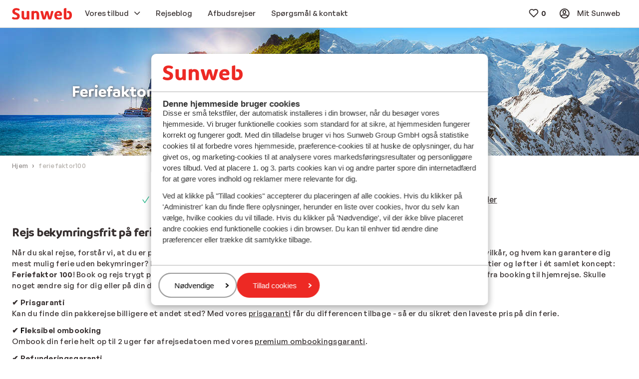

--- FILE ---
content_type: text/html; charset=utf-8
request_url: https://www.sunweb.dk/feriefaktor100
body_size: 36290
content:

    <!doctype html>
    <html lang="da">
    <head>
        
            <!-- Register NR script -->
<script type="text/javascript">
;window.NREUM||(NREUM={});NREUM.init={distributed_tracing:{enabled:true},privacy:{cookies_enabled:true},ajax:{deny_list:["bam.nr-data.net"]}};

;NREUM.loader_config={accountID:"815571",trustKey:"815571",agentID:"144427301",licenseKey:"NRBR-2847af3845eec803734",applicationID:"138116895"};
;NREUM.info={beacon:"bam.nr-data.net",errorBeacon:"bam.nr-data.net",licenseKey:"NRBR-2847af3845eec803734",applicationID:"138116895",sa:1};
;/*! For license information please see nr-loader-spa-1.251.1.min.js.LICENSE.txt */
(()=>{var e,t,r={234:(e,t,r)=>{"use strict";r.d(t,{P_:()=>m,Mt:()=>b,C5:()=>s,DL:()=>w,OP:()=>D,lF:()=>O,Yu:()=>E,Dg:()=>v,CX:()=>c,GE:()=>x,sU:()=>N});var n=r(8632),i=r(9567);const o={beacon:n.ce.beacon,errorBeacon:n.ce.errorBeacon,licenseKey:void 0,applicationID:void 0,sa:void 0,queueTime:void 0,applicationTime:void 0,ttGuid:void 0,user:void 0,account:void 0,product:void 0,extra:void 0,jsAttributes:{},userAttributes:void 0,atts:void 0,transactionName:void 0,tNamePlain:void 0},a={};function s(e){if(!e)throw new Error("All info objects require an agent identifier!");if(!a[e])throw new Error("Info for ".concat(e," was never set"));return a[e]}function c(e,t){if(!e)throw new Error("All info objects require an agent identifier!");a[e]=(0,i.D)(t,o);const r=(0,n.ek)(e);r&&(r.info=a[e])}const u=e=>{if(!e||"string"!=typeof e)return!1;try{document.createDocumentFragment().querySelector(e)}catch{return!1}return!0};var d=r(7056),l=r(50);const f="[data-nr-mask]",h=()=>{const e={mask_selector:"*",block_selector:"[data-nr-block]",mask_input_options:{color:!1,date:!1,"datetime-local":!1,email:!1,month:!1,number:!1,range:!1,search:!1,tel:!1,text:!1,time:!1,url:!1,week:!1,textarea:!1,select:!1,password:!0}};return{feature_flags:[],proxy:{assets:void 0,beacon:void 0},privacy:{cookies_enabled:!0},ajax:{deny_list:void 0,block_internal:!0,enabled:!0,harvestTimeSeconds:10,autoStart:!0},distributed_tracing:{enabled:void 0,exclude_newrelic_header:void 0,cors_use_newrelic_header:void 0,cors_use_tracecontext_headers:void 0,allowed_origins:void 0},session:{domain:void 0,expiresMs:d.oD,inactiveMs:d.Hb},ssl:void 0,obfuscate:void 0,jserrors:{enabled:!0,harvestTimeSeconds:10,autoStart:!0},metrics:{enabled:!0,autoStart:!0},page_action:{enabled:!0,harvestTimeSeconds:30,autoStart:!0},page_view_event:{enabled:!0,autoStart:!0},page_view_timing:{enabled:!0,harvestTimeSeconds:30,long_task:!1,autoStart:!0},session_trace:{enabled:!0,harvestTimeSeconds:10,autoStart:!0},harvest:{tooManyRequestsDelay:60},session_replay:{autoStart:!0,enabled:!1,harvestTimeSeconds:60,sampling_rate:50,error_sampling_rate:50,collect_fonts:!1,inline_images:!1,inline_stylesheet:!0,mask_all_inputs:!0,get mask_text_selector(){return e.mask_selector},set mask_text_selector(t){u(t)?e.mask_selector="".concat(t,",").concat(f):""===t||null===t?e.mask_selector=f:(0,l.Z)("An invalid session_replay.mask_selector was provided. '*' will be used.",t)},get block_class(){return"nr-block"},get ignore_class(){return"nr-ignore"},get mask_text_class(){return"nr-mask"},get block_selector(){return e.block_selector},set block_selector(t){u(t)?e.block_selector+=",".concat(t):""!==t&&(0,l.Z)("An invalid session_replay.block_selector was provided and will not be used",t)},get mask_input_options(){return e.mask_input_options},set mask_input_options(t){t&&"object"==typeof t?e.mask_input_options={...t,password:!0}:(0,l.Z)("An invalid session_replay.mask_input_option was provided and will not be used",t)}},spa:{enabled:!0,harvestTimeSeconds:10,autoStart:!0}}},p={},g="All configuration objects require an agent identifier!";function m(e){if(!e)throw new Error(g);if(!p[e])throw new Error("Configuration for ".concat(e," was never set"));return p[e]}function v(e,t){if(!e)throw new Error(g);p[e]=(0,i.D)(t,h());const r=(0,n.ek)(e);r&&(r.init=p[e])}function b(e,t){if(!e)throw new Error(g);var r=m(e);if(r){for(var n=t.split("."),i=0;i<n.length-1;i++)if("object"!=typeof(r=r[n[i]]))return;r=r[n[n.length-1]]}return r}const y={accountID:void 0,trustKey:void 0,agentID:void 0,licenseKey:void 0,applicationID:void 0,xpid:void 0},A={};function w(e){if(!e)throw new Error("All loader-config objects require an agent identifier!");if(!A[e])throw new Error("LoaderConfig for ".concat(e," was never set"));return A[e]}function x(e,t){if(!e)throw new Error("All loader-config objects require an agent identifier!");A[e]=(0,i.D)(t,y);const r=(0,n.ek)(e);r&&(r.loader_config=A[e])}const E=(0,n.mF)().o;var _=r(385),T=r(6818);const S={buildEnv:T.Re,customTransaction:void 0,disabled:!1,distMethod:T.gF,isolatedBacklog:!1,loaderType:void 0,maxBytes:3e4,offset:Math.floor(_._A?.performance?.timeOrigin||_._A?.performance?.timing?.navigationStart||Date.now()),onerror:void 0,origin:""+_._A.location,ptid:void 0,releaseIds:{},session:void 0,xhrWrappable:"function"==typeof _._A.XMLHttpRequest?.prototype?.addEventListener,version:T.q4,denyList:void 0},R={};function D(e){if(!e)throw new Error("All runtime objects require an agent identifier!");if(!R[e])throw new Error("Runtime for ".concat(e," was never set"));return R[e]}function N(e,t){if(!e)throw new Error("All runtime objects require an agent identifier!");R[e]=(0,i.D)(t,S);const r=(0,n.ek)(e);r&&(r.runtime=R[e])}function O(e){return function(e){try{const t=s(e);return!!t.licenseKey&&!!t.errorBeacon&&!!t.applicationID}catch(e){return!1}}(e)}},9567:(e,t,r)=>{"use strict";r.d(t,{D:()=>i});var n=r(50);function i(e,t){try{if(!e||"object"!=typeof e)return(0,n.Z)("Setting a Configurable requires an object as input");if(!t||"object"!=typeof t)return(0,n.Z)("Setting a Configurable requires a model to set its initial properties");const r=Object.create(Object.getPrototypeOf(t),Object.getOwnPropertyDescriptors(t)),o=0===Object.keys(r).length?e:r;for(let a in o)if(void 0!==e[a])try{Array.isArray(e[a])&&Array.isArray(t[a])?r[a]=Array.from(new Set([...e[a],...t[a]])):"object"==typeof e[a]&&"object"==typeof t[a]?r[a]=i(e[a],t[a]):r[a]=e[a]}catch(e){(0,n.Z)("An error occurred while setting a property of a Configurable",e)}return r}catch(e){(0,n.Z)("An error occured while setting a Configurable",e)}}},6818:(e,t,r)=>{"use strict";r.d(t,{Re:()=>i,gF:()=>o,lF:()=>a,q4:()=>n});const n="1.251.1",i="PROD",o="CDN",a="2.0.0-alpha.11"},385:(e,t,r)=>{"use strict";r.d(t,{FN:()=>c,IF:()=>l,LW:()=>a,Nk:()=>h,Tt:()=>u,_A:()=>o,cv:()=>p,iS:()=>s,il:()=>n,ux:()=>d,v6:()=>i,w1:()=>f});const n="undefined"!=typeof window&&!!window.document,i="undefined"!=typeof WorkerGlobalScope&&("undefined"!=typeof self&&self instanceof WorkerGlobalScope&&self.navigator instanceof WorkerNavigator||"undefined"!=typeof globalThis&&globalThis instanceof WorkerGlobalScope&&globalThis.navigator instanceof WorkerNavigator),o=n?window:"undefined"!=typeof WorkerGlobalScope&&("undefined"!=typeof self&&self instanceof WorkerGlobalScope&&self||"undefined"!=typeof globalThis&&globalThis instanceof WorkerGlobalScope&&globalThis),a="complete"===o?.document?.readyState,s=Boolean("hidden"===o?.document?.visibilityState),c=""+o?.location,u=/iPad|iPhone|iPod/.test(o.navigator?.userAgent),d=u&&"undefined"==typeof SharedWorker,l=(()=>{const e=o.navigator?.userAgent?.match(/Firefox[/\s](\d+\.\d+)/);return Array.isArray(e)&&e.length>=2?+e[1]:0})(),f=Boolean(n&&window.document.documentMode),h=!!o.navigator?.sendBeacon,p=Math.floor(o?.performance?.timeOrigin||o?.performance?.timing?.navigationStart||Date.now())},1117:(e,t,r)=>{"use strict";r.d(t,{w:()=>o});var n=r(50);const i={agentIdentifier:"",ee:void 0};class o{constructor(e){try{if("object"!=typeof e)return(0,n.Z)("shared context requires an object as input");this.sharedContext={},Object.assign(this.sharedContext,i),Object.entries(e).forEach((e=>{let[t,r]=e;Object.keys(i).includes(t)&&(this.sharedContext[t]=r)}))}catch(e){(0,n.Z)("An error occured while setting SharedContext",e)}}}},8e3:(e,t,r)=>{"use strict";r.d(t,{L:()=>d,R:()=>c});var n=r(8325),i=r(1284),o=r(4322),a=r(3325);const s={};function c(e,t){const r={staged:!1,priority:a.p[t]||0};u(e),s[e].get(t)||s[e].set(t,r)}function u(e){e&&(s[e]||(s[e]=new Map))}function d(){let e=arguments.length>0&&void 0!==arguments[0]?arguments[0]:"",t=arguments.length>1&&void 0!==arguments[1]?arguments[1]:"feature";if(u(e),!e||!s[e].get(t))return a(t);s[e].get(t).staged=!0;const r=[...s[e]];function a(t){const r=e?n.ee.get(e):n.ee,a=o.X.handlers;if(r.backlog&&a){var s=r.backlog[t],c=a[t];if(c){for(var u=0;s&&u<s.length;++u)l(s[u],c);(0,i.D)(c,(function(e,t){(0,i.D)(t,(function(t,r){r[0].on(e,r[1])}))}))}delete a[t],r.backlog[t]=null,r.emit("drain-"+t,[])}}r.every((e=>{let[t,r]=e;return r.staged}))&&(r.sort(((e,t)=>e[1].priority-t[1].priority)),r.forEach((t=>{let[r]=t;s[e].delete(r),a(r)})))}function l(e,t){var r=e[1];(0,i.D)(t[r],(function(t,r){var n=e[0];if(r[0]===n){var i=r[1],o=e[3],a=e[2];i.apply(o,a)}}))}},8325:(e,t,r)=>{"use strict";r.d(t,{A:()=>c,ee:()=>u});var n=r(8632),i=r(2210),o=r(234);class a{constructor(e){this.contextId=e}}var s=r(3117);const c="nr@context:".concat(s.a),u=function e(t,r){var n={},s={},d={},f=!1;try{f=16===r.length&&(0,o.OP)(r).isolatedBacklog}catch(e){}var h={on:g,addEventListener:g,removeEventListener:function(e,t){var r=n[e];if(!r)return;for(var i=0;i<r.length;i++)r[i]===t&&r.splice(i,1)},emit:function(e,r,n,i,o){!1!==o&&(o=!0);if(u.aborted&&!i)return;t&&o&&t.emit(e,r,n);for(var a=p(n),c=m(e),d=c.length,l=0;l<d;l++)c[l].apply(a,r);var f=b()[s[e]];f&&f.push([h,e,r,a]);return a},get:v,listeners:m,context:p,buffer:function(e,t){const r=b();if(t=t||"feature",h.aborted)return;Object.entries(e||{}).forEach((e=>{let[n,i]=e;s[i]=t,t in r||(r[t]=[])}))},abort:l,aborted:!1,isBuffering:function(e){return!!b()[s[e]]},debugId:r,backlog:f?{}:t&&"object"==typeof t.backlog?t.backlog:{}};return h;function p(e){return e&&e instanceof a?e:e?(0,i.X)(e,c,(()=>new a(c))):new a(c)}function g(e,t){n[e]=m(e).concat(t)}function m(e){return n[e]||[]}function v(t){return d[t]=d[t]||e(h,t)}function b(){return h.backlog}}(void 0,"globalEE"),d=(0,n.fP)();function l(){u.aborted=!0,u.backlog={}}d.ee||(d.ee=u)},5546:(e,t,r)=>{"use strict";r.d(t,{E:()=>n,p:()=>i});var n=r(8325).ee.get("handle");function i(e,t,r,i,o){o?(o.buffer([e],i),o.emit(e,t,r)):(n.buffer([e],i),n.emit(e,t,r))}},4322:(e,t,r)=>{"use strict";r.d(t,{X:()=>o});var n=r(5546);o.on=a;var i=o.handlers={};function o(e,t,r,o){a(o||n.E,i,e,t,r)}function a(e,t,r,i,o){o||(o="feature"),e||(e=n.E);var a=t[o]=t[o]||{};(a[r]=a[r]||[]).push([e,i])}},3239:(e,t,r)=>{"use strict";r.d(t,{bP:()=>s,iz:()=>c,m$:()=>a});var n=r(385);let i=!1,o=!1;try{const e={get passive(){return i=!0,!1},get signal(){return o=!0,!1}};n._A.addEventListener("test",null,e),n._A.removeEventListener("test",null,e)}catch(e){}function a(e,t){return i||o?{capture:!!e,passive:i,signal:t}:!!e}function s(e,t){let r=arguments.length>2&&void 0!==arguments[2]&&arguments[2],n=arguments.length>3?arguments[3]:void 0;window.addEventListener(e,t,a(r,n))}function c(e,t){let r=arguments.length>2&&void 0!==arguments[2]&&arguments[2],n=arguments.length>3?arguments[3]:void 0;document.addEventListener(e,t,a(r,n))}},3117:(e,t,r)=>{"use strict";r.d(t,{a:()=>n});const n=(0,r(4402).Rl)()},4402:(e,t,r)=>{"use strict";r.d(t,{Ht:()=>u,M:()=>c,Rl:()=>a,ky:()=>s});var n=r(385);const i="xxxxxxxx-xxxx-4xxx-yxxx-xxxxxxxxxxxx";function o(e,t){return e?15&e[t]:16*Math.random()|0}function a(){const e=n._A?.crypto||n._A?.msCrypto;let t,r=0;return e&&e.getRandomValues&&(t=e.getRandomValues(new Uint8Array(30))),i.split("").map((e=>"x"===e?o(t,r++).toString(16):"y"===e?(3&o()|8).toString(16):e)).join("")}function s(e){const t=n._A?.crypto||n._A?.msCrypto;let r,i=0;t&&t.getRandomValues&&(r=t.getRandomValues(new Uint8Array(e)));const a=[];for(var s=0;s<e;s++)a.push(o(r,i++).toString(16));return a.join("")}function c(){return s(16)}function u(){return s(32)}},7056:(e,t,r)=>{"use strict";r.d(t,{Bq:()=>n,Hb:()=>o,IK:()=>c,oD:()=>i,uT:()=>s,wO:()=>a});const n="NRBA",i=144e5,o=18e5,a={PAUSE:"session-pause",RESET:"session-reset",RESUME:"session-resume",UPDATE:"session-update"},s={SAME_TAB:"same-tab",CROSS_TAB:"cross-tab"},c={OFF:0,FULL:1,ERROR:2}},7894:(e,t,r)=>{"use strict";function n(){return Math.round(performance.now())}r.d(t,{z:()=>n})},7243:(e,t,r)=>{"use strict";r.d(t,{e:()=>i});var n=r(385);function i(e){if(0===(e||"").indexOf("data:"))return{protocol:"data"};try{const t=new URL(e,location.href),r={port:t.port,hostname:t.hostname,pathname:t.pathname,search:t.search,protocol:t.protocol.slice(0,t.protocol.indexOf(":")),sameOrigin:t.protocol===n._A?.location?.protocol&&t.host===n._A?.location?.host};return r.port&&""!==r.port||("http:"===t.protocol&&(r.port="80"),"https:"===t.protocol&&(r.port="443")),r.pathname&&""!==r.pathname?r.pathname.startsWith("/")||(r.pathname="/".concat(r.pathname)):r.pathname="/",r}catch(e){return{}}}},50:(e,t,r)=>{"use strict";function n(e,t){"function"==typeof console.warn&&(console.warn("New Relic: ".concat(e)),t&&console.warn(t))}r.d(t,{Z:()=>n})},2825:(e,t,r)=>{"use strict";r.d(t,{N:()=>d,T:()=>l});var n=r(8325),i=r(5546),o=r(3325),a=r(385);const s="newrelic";const c={stn:[o.D.sessionTrace],err:[o.D.jserrors,o.D.metrics],ins:[o.D.pageAction],spa:[o.D.spa],sr:[o.D.sessionReplay,o.D.sessionTrace]},u=new Set;function d(e,t){const r=n.ee.get(t);e&&"object"==typeof e&&(u.has(t)||(Object.entries(e).forEach((e=>{let[t,n]=e;c[t]?c[t].forEach((e=>{n?(0,i.p)("feat-"+t,[],void 0,e,r):(0,i.p)("block-"+t,[],void 0,e,r),(0,i.p)("rumresp-"+t,[Boolean(n)],void 0,e,r)})):n&&(0,i.p)("feat-"+t,[],void 0,void 0,r),l[t]=Boolean(n)})),Object.keys(c).forEach((e=>{void 0===l[e]&&(c[e]?.forEach((t=>(0,i.p)("rumresp-"+e,[!1],void 0,t,r))),l[e]=!1)})),u.add(t),function(){let e=arguments.length>0&&void 0!==arguments[0]?arguments[0]:{};try{a._A.dispatchEvent(new CustomEvent(s,{detail:e}))}catch(e){}}({loaded:!0})))}const l={}},2210:(e,t,r)=>{"use strict";r.d(t,{X:()=>i});var n=Object.prototype.hasOwnProperty;function i(e,t,r){if(n.call(e,t))return e[t];var i=r();if(Object.defineProperty&&Object.keys)try{return Object.defineProperty(e,t,{value:i,writable:!0,enumerable:!1}),i}catch(e){}return e[t]=i,i}},1284:(e,t,r)=>{"use strict";r.d(t,{D:()=>n});const n=(e,t)=>Object.entries(e||{}).map((e=>{let[r,n]=e;return t(r,n)}))},4351:(e,t,r)=>{"use strict";r.d(t,{P:()=>o});var n=r(8325);const i=()=>{const e=new WeakSet;return(t,r)=>{if("object"==typeof r&&null!==r){if(e.has(r))return;e.add(r)}return r}};function o(e){try{return JSON.stringify(e,i())}catch(e){try{n.ee.emit("internal-error",[e])}catch(e){}}}},3960:(e,t,r)=>{"use strict";r.d(t,{KB:()=>a,b2:()=>o});var n=r(3239);function i(){return"undefined"==typeof document||"complete"===document.readyState}function o(e,t){if(i())return e();(0,n.bP)("load",e,t)}function a(e){if(i())return e();(0,n.iz)("DOMContentLoaded",e)}},8632:(e,t,r)=>{"use strict";r.d(t,{EZ:()=>d,ce:()=>o,ek:()=>u,fP:()=>a,gG:()=>l,h5:()=>c,mF:()=>s});var n=r(7894),i=r(385);const o={beacon:"bam.nr-data.net",errorBeacon:"bam.nr-data.net"};function a(){return i._A.NREUM||(i._A.NREUM={}),void 0===i._A.newrelic&&(i._A.newrelic=i._A.NREUM),i._A.NREUM}function s(){let e=a();return e.o||(e.o={ST:i._A.setTimeout,SI:i._A.setImmediate,CT:i._A.clearTimeout,XHR:i._A.XMLHttpRequest,REQ:i._A.Request,EV:i._A.Event,PR:i._A.Promise,MO:i._A.MutationObserver,FETCH:i._A.fetch}),e}function c(e,t){let r=a();r.initializedAgents??={},t.initializedAt={ms:(0,n.z)(),date:new Date},r.initializedAgents[e]=t}function u(e){let t=a();return t.initializedAgents?.[e]}function d(e,t){a()[e]=t}function l(){return function(){let e=a();const t=e.info||{};e.info={beacon:o.beacon,errorBeacon:o.errorBeacon,...t}}(),function(){let e=a();const t=e.init||{};e.init={...t}}(),s(),function(){let e=a();const t=e.loader_config||{};e.loader_config={...t}}(),a()}},7956:(e,t,r)=>{"use strict";r.d(t,{N:()=>i});var n=r(3239);function i(e){let t=arguments.length>1&&void 0!==arguments[1]&&arguments[1],r=arguments.length>2?arguments[2]:void 0,i=arguments.length>3?arguments[3]:void 0;(0,n.iz)("visibilitychange",(function(){if(t)return void("hidden"===document.visibilityState&&e());e(document.visibilityState)}),r,i)}},1214:(e,t,r)=>{"use strict";r.d(t,{em:()=>b,u5:()=>R,QU:()=>O,_L:()=>C,Gm:()=>M,Lg:()=>L,BV:()=>Z,Kf:()=>Y});var n=r(8325),i=r(3117);const o="nr@original:".concat(i.a);var a=Object.prototype.hasOwnProperty,s=!1;function c(e,t){return e||(e=n.ee),r.inPlace=function(e,t,n,i,o){n||(n="");const a="-"===n.charAt(0);for(let s=0;s<t.length;s++){const c=t[s],u=e[c];d(u)||(e[c]=r(u,a?c+n:n,i,c,o))}},r.flag=o,r;function r(t,r,n,s,c){return d(t)?t:(r||(r=""),nrWrapper[o]=t,function(e,t,r){if(Object.defineProperty&&Object.keys)try{return Object.keys(e).forEach((function(r){Object.defineProperty(t,r,{get:function(){return e[r]},set:function(t){return e[r]=t,t}})})),t}catch(e){u([e],r)}for(var n in e)a.call(e,n)&&(t[n]=e[n])}(t,nrWrapper,e),nrWrapper);function nrWrapper(){var o,a,d,l;try{a=this,o=[...arguments],d="function"==typeof n?n(o,a):n||{}}catch(t){u([t,"",[o,a,s],d],e)}i(r+"start",[o,a,s],d,c);try{return l=t.apply(a,o)}catch(e){throw i(r+"err",[o,a,e],d,c),e}finally{i(r+"end",[o,a,l],d,c)}}}function i(r,n,i,o){if(!s||t){var a=s;s=!0;try{e.emit(r,n,i,t,o)}catch(t){u([t,r,n,i],e)}s=a}}}function u(e,t){t||(t=n.ee);try{t.emit("internal-error",e)}catch(e){}}function d(e){return!(e&&"function"==typeof e&&e.apply&&!e[o])}var l=r(2210),f=r(385);const h={},p=f._A.XMLHttpRequest,g="addEventListener",m="removeEventListener",v="nr@wrapped:".concat(n.A);function b(e){var t=function(e){return(e||n.ee).get("events")}(e);if(h[t.debugId]++)return t;h[t.debugId]=1;var r=c(t,!0);function i(e){r.inPlace(e,[g,m],"-",o)}function o(e,t){return e[1]}return"getPrototypeOf"in Object&&(f.il&&y(document,i),y(f._A,i),y(p.prototype,i)),t.on(g+"-start",(function(e,t){var n=e[1];if(null!==n&&("function"==typeof n||"object"==typeof n)){var i=(0,l.X)(n,v,(function(){var e={object:function(){if("function"!=typeof n.handleEvent)return;return n.handleEvent.apply(n,arguments)},function:n}[typeof n];return e?r(e,"fn-",null,e.name||"anonymous"):n}));this.wrapped=e[1]=i}})),t.on(m+"-start",(function(e){e[1]=this.wrapped||e[1]})),t}function y(e,t){let r=e;for(;"object"==typeof r&&!Object.prototype.hasOwnProperty.call(r,g);)r=Object.getPrototypeOf(r);for(var n=arguments.length,i=new Array(n>2?n-2:0),o=2;o<n;o++)i[o-2]=arguments[o];r&&t(r,...i)}var A="fetch-",w=A+"body-",x=["arrayBuffer","blob","json","text","formData"],E=f._A.Request,_=f._A.Response,T="prototype";const S={};function R(e){const t=function(e){return(e||n.ee).get("fetch")}(e);if(!(E&&_&&f._A.fetch))return t;if(S[t.debugId]++)return t;function r(e,r,i){var o=e[r];"function"==typeof o&&(e[r]=function(){var e,r=[...arguments],a={};t.emit(i+"before-start",[r],a),a[n.A]&&a[n.A].dt&&(e=a[n.A].dt);var s=o.apply(this,r);return t.emit(i+"start",[r,e],s),s.then((function(e){return t.emit(i+"end",[null,e],s),e}),(function(e){throw t.emit(i+"end",[e],s),e}))})}return S[t.debugId]=1,x.forEach((e=>{r(E[T],e,w),r(_[T],e,w)})),r(f._A,"fetch",A),t.on(A+"end",(function(e,r){var n=this;if(r){var i=r.headers.get("content-length");null!==i&&(n.rxSize=i),t.emit(A+"done",[null,r],n)}else t.emit(A+"done",[e],n)})),t}const D={},N=["pushState","replaceState"];function O(e){const t=function(e){return(e||n.ee).get("history")}(e);return!f.il||D[t.debugId]++||(D[t.debugId]=1,c(t).inPlace(window.history,N,"-")),t}var I=r(3239);const j={},P=["appendChild","insertBefore","replaceChild"];function C(e){const t=function(e){return(e||n.ee).get("jsonp")}(e);if(!f.il||j[t.debugId])return t;j[t.debugId]=!0;var r=c(t),i=/[?&](?:callback|cb)=([^&#]+)/,o=/(.*)\.([^.]+)/,a=/^(\w+)(\.|$)(.*)$/;function s(e,t){if(!e)return t;const r=e.match(a),n=r[1];return s(r[3],t[n])}return r.inPlace(Node.prototype,P,"dom-"),t.on("dom-start",(function(e){!function(e){if(!e||"string"!=typeof e.nodeName||"script"!==e.nodeName.toLowerCase())return;if("function"!=typeof e.addEventListener)return;var n=(a=e.src,c=a.match(i),c?c[1]:null);var a,c;if(!n)return;var u=function(e){var t=e.match(o);if(t&&t.length>=3)return{key:t[2],parent:s(t[1],window)};return{key:e,parent:window}}(n);if("function"!=typeof u.parent[u.key])return;var d={};function l(){t.emit("jsonp-end",[],d),e.removeEventListener("load",l,(0,I.m$)(!1)),e.removeEventListener("error",f,(0,I.m$)(!1))}function f(){t.emit("jsonp-error",[],d),t.emit("jsonp-end",[],d),e.removeEventListener("load",l,(0,I.m$)(!1)),e.removeEventListener("error",f,(0,I.m$)(!1))}r.inPlace(u.parent,[u.key],"cb-",d),e.addEventListener("load",l,(0,I.m$)(!1)),e.addEventListener("error",f,(0,I.m$)(!1)),t.emit("new-jsonp",[e.src],d)}(e[0])})),t}const k={};function M(e){const t=function(e){return(e||n.ee).get("mutation")}(e);if(!f.il||k[t.debugId])return t;k[t.debugId]=!0;var r=c(t),i=f._A.MutationObserver;return i&&(window.MutationObserver=function(e){return this instanceof i?new i(r(e,"fn-")):i.apply(this,arguments)},MutationObserver.prototype=i.prototype),t}const H={};function L(e){const t=function(e){return(e||n.ee).get("promise")}(e);if(H[t.debugId])return t;H[t.debugId]=!0;var r=t.context,i=c(t),a=f._A.Promise;return a&&function(){function e(r){var n=t.context(),o=i(r,"executor-",n,null,!1);const s=Reflect.construct(a,[o],e);return t.context(s).getCtx=function(){return n},s}f._A.Promise=e,Object.defineProperty(e,"name",{value:"Promise"}),e.toString=function(){return a.toString()},Object.setPrototypeOf(e,a),["all","race"].forEach((function(r){const n=a[r];e[r]=function(e){let i=!1;[...e||[]].forEach((e=>{this.resolve(e).then(a("all"===r),a(!1))}));const o=n.apply(this,arguments);return o;function a(e){return function(){t.emit("propagate",[null,!i],o,!1,!1),i=i||!e}}}})),["resolve","reject"].forEach((function(r){const n=a[r];e[r]=function(e){const r=n.apply(this,arguments);return e!==r&&t.emit("propagate",[e,!0],r,!1,!1),r}})),e.prototype=a.prototype;const n=a.prototype.then;a.prototype.then=function(){var e=this,o=r(e);o.promise=e;for(var a=arguments.length,s=new Array(a),c=0;c<a;c++)s[c]=arguments[c];s[0]=i(s[0],"cb-",o,null,!1),s[1]=i(s[1],"cb-",o,null,!1);const u=n.apply(this,s);return o.nextPromise=u,t.emit("propagate",[e,!0],u,!1,!1),u},a.prototype.then[o]=n,t.on("executor-start",(function(e){e[0]=i(e[0],"resolve-",this,null,!1),e[1]=i(e[1],"resolve-",this,null,!1)})),t.on("executor-err",(function(e,t,r){e[1](r)})),t.on("cb-end",(function(e,r,n){t.emit("propagate",[n,!0],this.nextPromise,!1,!1)})),t.on("propagate",(function(e,r,n){this.getCtx&&!r||(this.getCtx=function(){if(e instanceof Promise)var r=t.context(e);return r&&r.getCtx?r.getCtx():this})}))}(),t}const z={},F="setTimeout",B="setInterval",U="clearTimeout",V="-start",q="-",G=[F,"setImmediate",B,U,"clearImmediate"];function Z(e){const t=function(e){return(e||n.ee).get("timer")}(e);if(z[t.debugId]++)return t;z[t.debugId]=1;var r=c(t);return r.inPlace(f._A,G.slice(0,2),F+q),r.inPlace(f._A,G.slice(2,3),B+q),r.inPlace(f._A,G.slice(3),U+q),t.on(B+V,(function(e,t,n){e[0]=r(e[0],"fn-",null,n)})),t.on(F+V,(function(e,t,n){this.method=n,this.timerDuration=isNaN(e[1])?0:+e[1],e[0]=r(e[0],"fn-",this,n)})),t}var W=r(50);const X={},K=["open","send"];function Y(e){var t=e||n.ee;const r=function(e){return(e||n.ee).get("xhr")}(t);if(X[r.debugId]++)return r;X[r.debugId]=1,b(t);var i=c(r),o=f._A.XMLHttpRequest,a=f._A.MutationObserver,s=f._A.Promise,u=f._A.setInterval,d="readystatechange",l=["onload","onerror","onabort","onloadstart","onloadend","onprogress","ontimeout"],h=[],p=f._A.XMLHttpRequest=function(e){const t=new o(e),n=r.context(t);try{r.emit("new-xhr",[t],n),t.addEventListener(d,(a=n,function(){var e=this;e.readyState>3&&!a.resolved&&(a.resolved=!0,r.emit("xhr-resolved",[],e)),i.inPlace(e,l,"fn-",w)}),(0,I.m$)(!1))}catch(e){(0,W.Z)("An error occurred while intercepting XHR",e);try{r.emit("internal-error",[e])}catch(e){}}var a;return t};function g(e,t){i.inPlace(t,["onreadystatechange"],"fn-",w)}if(function(e,t){for(var r in e)t[r]=e[r]}(o,p),p.prototype=o.prototype,i.inPlace(p.prototype,K,"-xhr-",w),r.on("send-xhr-start",(function(e,t){g(e,t),function(e){h.push(e),a&&(m?m.then(A):u?u(A):(v=-v,y.data=v))}(t)})),r.on("open-xhr-start",g),a){var m=s&&s.resolve();if(!u&&!s){var v=1,y=document.createTextNode(v);new a(A).observe(y,{characterData:!0})}}else t.on("fn-end",(function(e){e[0]&&e[0].type===d||A()}));function A(){for(var e=0;e<h.length;e++)g(0,h[e]);h.length&&(h=[])}function w(e,t){return t}return r}},7825:(e,t,r)=>{"use strict";r.d(t,{t:()=>n});const n=r(3325).D.ajax},6660:(e,t,r)=>{"use strict";r.d(t,{t:()=>n});const n=r(3325).D.jserrors},3081:(e,t,r)=>{"use strict";r.d(t,{gF:()=>o,mY:()=>i,t9:()=>n,vz:()=>s,xS:()=>a});const n=r(3325).D.metrics,i="sm",o="cm",a="storeSupportabilityMetrics",s="storeEventMetrics"},4649:(e,t,r)=>{"use strict";r.d(t,{t:()=>n});const n=r(3325).D.pageAction},7633:(e,t,r)=>{"use strict";r.d(t,{t:()=>n});const n=r(3325).D.pageViewEvent},9251:(e,t,r)=>{"use strict";r.d(t,{t:()=>n});const n=r(3325).D.pageViewTiming},7144:(e,t,r)=>{"use strict";r.d(t,{J0:()=>l,Mi:()=>d,Vb:()=>o,Ye:()=>s,fm:()=>c,i9:()=>a,t9:()=>i,u0:()=>u});var n=r(7056);const i=r(3325).D.sessionReplay,o=.12,a={DomContentLoaded:0,Load:1,FullSnapshot:2,IncrementalSnapshot:3,Meta:4,Custom:5},s=1e6,c=64e3,u={[n.IK.ERROR]:15e3,[n.IK.FULL]:3e5,[n.IK.OFF]:0},d={RESET:{message:"Session was reset",sm:"Reset"},IMPORT:{message:"Recorder failed to import",sm:"Import"},TOO_MANY:{message:"429: Too Many Requests",sm:"Too-Many"},TOO_BIG:{message:"Payload was too large",sm:"Too-Big"},CROSS_TAB:{message:"Session Entity was set to OFF on another tab",sm:"Cross-Tab"},ENTITLEMENTS:{message:"Session Replay is not allowed and will not be started",sm:"Entitlement"}},l=5e3},3614:(e,t,r)=>{"use strict";r.d(t,{BST_RESOURCE:()=>i,END:()=>s,FEATURE_NAME:()=>n,FN_END:()=>u,FN_START:()=>c,PUSH_STATE:()=>d,RESOURCE:()=>o,START:()=>a});const n=r(3325).D.sessionTrace,i="bstResource",o="resource",a="-start",s="-end",c="fn"+a,u="fn"+s,d="pushState"},7836:(e,t,r)=>{"use strict";r.d(t,{BODY:()=>x,CB_END:()=>E,CB_START:()=>u,END:()=>w,FEATURE_NAME:()=>i,FETCH:()=>T,FETCH_BODY:()=>v,FETCH_DONE:()=>m,FETCH_START:()=>g,FN_END:()=>c,FN_START:()=>s,INTERACTION:()=>f,INTERACTION_API:()=>d,INTERACTION_EVENTS:()=>o,JSONP_END:()=>b,JSONP_NODE:()=>p,JS_TIME:()=>_,MAX_TIMER_BUDGET:()=>a,REMAINING:()=>l,SPA_NODE:()=>h,START:()=>A,originalSetTimeout:()=>y});var n=r(234);const i=r(3325).D.spa,o=["click","submit","keypress","keydown","keyup","change"],a=999,s="fn-start",c="fn-end",u="cb-start",d="api-ixn-",l="remaining",f="interaction",h="spaNode",p="jsonpNode",g="fetch-start",m="fetch-done",v="fetch-body-",b="jsonp-end",y=n.Yu.ST,A="-start",w="-end",x="-body",E="cb"+w,_="jsTime",T="fetch"},5938:(e,t,r)=>{"use strict";r.d(t,{W:()=>i});var n=r(8325);class i{constructor(e,t,r){this.agentIdentifier=e,this.aggregator=t,this.ee=n.ee.get(e),this.featureName=r,this.blocked=!1}}},7530:(e,t,r)=>{"use strict";r.d(t,{j:()=>b});var n=r(3325),i=r(234),o=r(5546),a=r(8325),s=r(7894),c=r(8e3),u=r(3960),d=r(385),l=r(50),f=r(3081),h=r(8632);function p(){const e=(0,h.gG)();["setErrorHandler","finished","addToTrace","addRelease","addPageAction","setCurrentRouteName","setPageViewName","setCustomAttribute","interaction","noticeError","setUserId","setApplicationVersion","start","recordReplay","pauseReplay"].forEach((t=>{e[t]=function(){for(var r=arguments.length,n=new Array(r),i=0;i<r;i++)n[i]=arguments[i];return function(t){for(var r=arguments.length,n=new Array(r>1?r-1:0),i=1;i<r;i++)n[i-1]=arguments[i];let o=[];return Object.values(e.initializedAgents).forEach((e=>{e.exposed&&e.api[t]&&o.push(e.api[t](...n))})),o.length>1?o:o[0]}(t,...n)}}))}var g=r(2825);const m=e=>{const t=e.startsWith("http");e+="/",r.p=t?e:"https://"+e};let v=!1;function b(e){let t=arguments.length>1&&void 0!==arguments[1]?arguments[1]:{},b=arguments.length>2?arguments[2]:void 0,y=arguments.length>3?arguments[3]:void 0,{init:A,info:w,loader_config:x,runtime:E={loaderType:b},exposed:_=!0}=t;const T=(0,h.gG)();w||(A=T.init,w=T.info,x=T.loader_config),(0,i.Dg)(e.agentIdentifier,A||{}),(0,i.GE)(e.agentIdentifier,x||{}),w.jsAttributes??={},d.v6&&(w.jsAttributes.isWorker=!0),(0,i.CX)(e.agentIdentifier,w);const S=(0,i.P_)(e.agentIdentifier),R=[w.beacon,w.errorBeacon];v||(S.proxy.assets&&(m(S.proxy.assets),R.push(S.proxy.assets)),S.proxy.beacon&&R.push(S.proxy.beacon),p(),(0,h.EZ)("activatedFeatures",g.T)),E.denyList=[...S.ajax.deny_list||[],...S.ajax.block_internal?R:[]],(0,i.sU)(e.agentIdentifier,E),void 0===e.api&&(e.api=function(e,t){t||(0,c.R)(e,"api");const h={};var p=a.ee.get(e),g=p.get("tracer"),m="api-",v=m+"ixn-";function b(t,r,n,o){const a=(0,i.C5)(e);return null===r?delete a.jsAttributes[t]:(0,i.CX)(e,{...a,jsAttributes:{...a.jsAttributes,[t]:r}}),w(m,n,!0,o||null===r?"session":void 0)(t,r)}function y(){}["setErrorHandler","finished","addToTrace","addRelease"].forEach((e=>{h[e]=w(m,e,!0,"api")})),h.addPageAction=w(m,"addPageAction",!0,n.D.pageAction),h.setCurrentRouteName=w(m,"routeName",!0,n.D.spa),h.setPageViewName=function(t,r){if("string"==typeof t)return"/"!==t.charAt(0)&&(t="/"+t),(0,i.OP)(e).customTransaction=(r||"http://custom.transaction")+t,w(m,"setPageViewName",!0)()},h.setCustomAttribute=function(e,t){let r=arguments.length>2&&void 0!==arguments[2]&&arguments[2];if("string"==typeof e){if(["string","number","boolean"].includes(typeof t)||null===t)return b(e,t,"setCustomAttribute",r);(0,l.Z)("Failed to execute setCustomAttribute.\nNon-null value must be a string, number or boolean type, but a type of <".concat(typeof t,"> was provided."))}else(0,l.Z)("Failed to execute setCustomAttribute.\nName must be a string type, but a type of <".concat(typeof e,"> was provided."))},h.setUserId=function(e){if("string"==typeof e||null===e)return b("enduser.id",e,"setUserId",!0);(0,l.Z)("Failed to execute setUserId.\nNon-null value must be a string type, but a type of <".concat(typeof e,"> was provided."))},h.setApplicationVersion=function(e){if("string"==typeof e||null===e)return b("application.version",e,"setApplicationVersion",!1);(0,l.Z)("Failed to execute setApplicationVersion. Expected <String | null>, but got <".concat(typeof e,">."))},h.start=e=>{try{const t=e?"defined":"undefined";(0,o.p)(f.xS,["API/start/".concat(t,"/called")],void 0,n.D.metrics,p);const r=Object.values(n.D);if(void 0===e)e=r;else{if((e=Array.isArray(e)&&e.length?e:[e]).some((e=>!r.includes(e))))return(0,l.Z)("Invalid feature name supplied. Acceptable feature names are: ".concat(r));e.includes(n.D.pageViewEvent)||e.push(n.D.pageViewEvent)}e.forEach((e=>{p.emit("".concat(e,"-opt-in"))}))}catch(e){(0,l.Z)("An unexpected issue occurred",e)}},h.recordReplay=function(){(0,o.p)(f.xS,["API/recordReplay/called"],void 0,n.D.metrics,p),(0,o.p)("recordReplay",[],void 0,n.D.sessionReplay,p)},h.pauseReplay=function(){(0,o.p)(f.xS,["API/pauseReplay/called"],void 0,n.D.metrics,p),(0,o.p)("pauseReplay",[],void 0,n.D.sessionReplay,p)},h.interaction=function(){return(new y).get()};var A=y.prototype={createTracer:function(e,t){var r={},i=this,a="function"==typeof t;return(0,o.p)(f.xS,["API/createTracer/called"],void 0,n.D.metrics,p),(0,o.p)(v+"tracer",[(0,s.z)(),e,r],i,n.D.spa,p),function(){if(g.emit((a?"":"no-")+"fn-start",[(0,s.z)(),i,a],r),a)try{return t.apply(this,arguments)}catch(e){throw g.emit("fn-err",[arguments,this,e],r),e}finally{g.emit("fn-end",[(0,s.z)()],r)}}}};function w(e,t,r,i){return function(){return(0,o.p)(f.xS,["API/"+t+"/called"],void 0,n.D.metrics,p),i&&(0,o.p)(e+t,[(0,s.z)(),...arguments],r?null:this,i,p),r?void 0:this}}function x(){r.e(111).then(r.bind(r,7438)).then((t=>{let{setAPI:r}=t;r(e),(0,c.L)(e,"api")})).catch((()=>(0,l.Z)("Downloading runtime APIs failed...")))}return["actionText","setName","setAttribute","save","ignore","onEnd","getContext","end","get"].forEach((e=>{A[e]=w(v,e,void 0,n.D.spa)})),h.noticeError=function(e,t){"string"==typeof e&&(e=new Error(e)),(0,o.p)(f.xS,["API/noticeError/called"],void 0,n.D.metrics,p),(0,o.p)("err",[e,(0,s.z)(),!1,t],void 0,n.D.jserrors,p)},d.il?(0,u.b2)((()=>x()),!0):x(),h}(e.agentIdentifier,y)),void 0===e.exposed&&(e.exposed=_),v=!0}},1926:(e,t,r)=>{r.nc=(()=>{try{return document?.currentScript?.nonce}catch(e){}return""})()},3325:(e,t,r)=>{"use strict";r.d(t,{D:()=>n,p:()=>i});const n={ajax:"ajax",jserrors:"jserrors",metrics:"metrics",pageAction:"page_action",pageViewEvent:"page_view_event",pageViewTiming:"page_view_timing",sessionReplay:"session_replay",sessionTrace:"session_trace",spa:"spa"},i={[n.pageViewEvent]:1,[n.pageViewTiming]:2,[n.metrics]:3,[n.jserrors]:4,[n.ajax]:5,[n.sessionTrace]:6,[n.pageAction]:7,[n.spa]:8,[n.sessionReplay]:9}}},n={};function i(e){var t=n[e];if(void 0!==t)return t.exports;var o=n[e]={exports:{}};return r[e](o,o.exports,i),o.exports}i.m=r,i.d=(e,t)=>{for(var r in t)i.o(t,r)&&!i.o(e,r)&&Object.defineProperty(e,r,{enumerable:!0,get:t[r]})},i.f={},i.e=e=>Promise.all(Object.keys(i.f).reduce(((t,r)=>(i.f[r](e,t),t)),[])),i.u=e=>({111:"nr-spa",164:"nr-spa-compressor",433:"nr-spa-recorder"}[e]+"-1.251.1.min.js"),i.o=(e,t)=>Object.prototype.hasOwnProperty.call(e,t),e={},t="NRBA-1.251.1.PROD:",i.l=(r,n,o,a)=>{if(e[r])e[r].push(n);else{var s,c;if(void 0!==o)for(var u=document.getElementsByTagName("script"),d=0;d<u.length;d++){var l=u[d];if(l.getAttribute("src")==r||l.getAttribute("data-webpack")==t+o){s=l;break}}if(!s){c=!0;var f={111:"sha512-lCY4+B0gOT0jVtMbaDU0ri7coukTGr4YSIrFnYCbNcvlKoBWZ5lEMC3pnQbfFRHmqU9ClOHO1zeM7zl3Bpi8lg==",433:"sha512-uSk6ex6Q5btbEC3Fd9ucXsXT/MfYs9nSwrApEySzfsKG5WHfu74lzjBZOw2ou+AfTHUFLXX7zUhG8T18KvZDQQ==",164:"sha512-69slZTW/5YZ/pY5zE0I3TCiV/tXwxGlT/pOzl7BgweR1maJ+C+doWoTbPHgKP1SrTS/0sZHb5fgMScLDwVDkqw=="};(s=document.createElement("script")).charset="utf-8",s.timeout=120,i.nc&&s.setAttribute("nonce",i.nc),s.setAttribute("data-webpack",t+o),s.src=r,0!==s.src.indexOf(window.location.origin+"/")&&(s.crossOrigin="anonymous"),f[a]&&(s.integrity=f[a])}e[r]=[n];var h=(t,n)=>{s.onerror=s.onload=null,clearTimeout(p);var i=e[r];if(delete e[r],s.parentNode&&s.parentNode.removeChild(s),i&&i.forEach((e=>e(n))),t)return t(n)},p=setTimeout(h.bind(null,void 0,{type:"timeout",target:s}),12e4);s.onerror=h.bind(null,s.onerror),s.onload=h.bind(null,s.onload),c&&document.head.appendChild(s)}},i.r=e=>{"undefined"!=typeof Symbol&&Symbol.toStringTag&&Object.defineProperty(e,Symbol.toStringTag,{value:"Module"}),Object.defineProperty(e,"__esModule",{value:!0})},i.p="https://js-agent.newrelic.com/",(()=>{var e={801:0,92:0};i.f.j=(t,r)=>{var n=i.o(e,t)?e[t]:void 0;if(0!==n)if(n)r.push(n[2]);else{var o=new Promise(((r,i)=>n=e[t]=[r,i]));r.push(n[2]=o);var a=i.p+i.u(t),s=new Error;i.l(a,(r=>{if(i.o(e,t)&&(0!==(n=e[t])&&(e[t]=void 0),n)){var o=r&&("load"===r.type?"missing":r.type),a=r&&r.target&&r.target.src;s.message="Loading chunk "+t+" failed.\n("+o+": "+a+")",s.name="ChunkLoadError",s.type=o,s.request=a,n[1](s)}}),"chunk-"+t,t)}};var t=(t,r)=>{var n,o,[a,s,c]=r,u=0;if(a.some((t=>0!==e[t]))){for(n in s)i.o(s,n)&&(i.m[n]=s[n]);if(c)c(i)}for(t&&t(r);u<a.length;u++)o=a[u],i.o(e,o)&&e[o]&&e[o][0](),e[o]=0},r=self["webpackChunk:NRBA-1.251.1.PROD"]=self["webpackChunk:NRBA-1.251.1.PROD"]||[];r.forEach(t.bind(null,0)),r.push=t.bind(null,r.push.bind(r))})(),(()=>{"use strict";i(1926);var e=i(50);class t{#e(t){for(var r=arguments.length,n=new Array(r>1?r-1:0),i=1;i<r;i++)n[i-1]=arguments[i];if("function"==typeof this.api?.[t])return this.api[t](...n);(0,e.Z)("Call to agent api ".concat(t," failed. The API is not currently initialized."))}addPageAction(e,t){return this.#e("addPageAction",e,t)}setPageViewName(e,t){return this.#e("setPageViewName",e,t)}setCustomAttribute(e,t,r){return this.#e("setCustomAttribute",e,t,r)}noticeError(e,t){return this.#e("noticeError",e,t)}setUserId(e){return this.#e("setUserId",e)}setApplicationVersion(e){return this.#e("setApplicationVersion",e)}setErrorHandler(e){return this.#e("setErrorHandler",e)}finished(e){return this.#e("finished",e)}addRelease(e,t){return this.#e("addRelease",e,t)}start(e){return this.#e("start",e)}recordReplay(){return this.#e("recordReplay")}pauseReplay(){return this.#e("pauseReplay")}addToTrace(e){return this.#e("addToTrace",e)}setCurrentRouteName(e){return this.#e("setCurrentRouteName",e)}interaction(){return this.#e("interaction")}}var r=i(3325),n=i(234);const o=Object.values(r.D);function a(e){const t={};return o.forEach((r=>{t[r]=function(e,t){return!1!==(0,n.Mt)(t,"".concat(e,".enabled"))}(r,e)})),t}var s=i(7530);var c=i(8e3),u=i(5938),d=i(3960),l=i(385);class f extends u.W{constructor(e,t,r){let i=!(arguments.length>3&&void 0!==arguments[3])||arguments[3];super(e,t,r),this.auto=i,this.abortHandler=void 0,this.featAggregate=void 0,this.onAggregateImported=void 0,!1===(0,n.Mt)(this.agentIdentifier,"".concat(this.featureName,".autoStart"))&&(this.auto=!1),this.auto&&(0,c.R)(e,r)}importAggregator(){let t=arguments.length>0&&void 0!==arguments[0]?arguments[0]:{};if(this.featAggregate)return;if(!this.auto)return void this.ee.on("".concat(this.featureName,"-opt-in"),(()=>{(0,c.R)(this.agentIdentifier,this.featureName),this.auto=!0,this.importAggregator()}));const r=l.il&&!0===(0,n.Mt)(this.agentIdentifier,"privacy.cookies_enabled");let o;this.onAggregateImported=new Promise((e=>{o=e}));const a=async()=>{let n;try{if(r){const{setupAgentSession:e}=await i.e(111).then(i.bind(i,1656));n=e(this.agentIdentifier)}}catch(t){(0,e.Z)("A problem occurred when starting up session manager. This page will not start or extend any session.",t)}try{if(!this.shouldImportAgg(this.featureName,n))return(0,c.L)(this.agentIdentifier,this.featureName),void o(!1);const{lazyFeatureLoader:e}=await i.e(111).then(i.bind(i,8582)),{Aggregate:r}=await e(this.featureName,"aggregate");this.featAggregate=new r(this.agentIdentifier,this.aggregator,t),o(!0)}catch(t){(0,e.Z)("Downloading and initializing ".concat(this.featureName," failed..."),t),this.abortHandler?.(),(0,c.L)(this.agentIdentifier,this.featureName),o(!1)}};l.il?(0,d.b2)((()=>a()),!0):a()}shouldImportAgg(e,t){return e!==r.D.sessionReplay||!!n.Yu.MO&&(!1!==(0,n.Mt)(this.agentIdentifier,"session_trace.enabled")&&(!!t?.isNew||!!t?.state.sessionReplayMode))}}var h=i(7633);class p extends f{static featureName=h.t;constructor(e,t){let r=!(arguments.length>2&&void 0!==arguments[2])||arguments[2];super(e,t,h.t,r),this.importAggregator()}}var g=i(1117),m=i(1284);class v extends g.w{constructor(e){super(e),this.aggregatedData={}}store(e,t,r,n,i){var o=this.getBucket(e,t,r,i);return o.metrics=function(e,t){t||(t={count:0});return t.count+=1,(0,m.D)(e,(function(e,r){t[e]=b(r,t[e])})),t}(n,o.metrics),o}merge(e,t,r,n,i){var o=this.getBucket(e,t,n,i);if(o.metrics){var a=o.metrics;a.count+=r.count,(0,m.D)(r,(function(e,t){if("count"!==e){var n=a[e],i=r[e];i&&!i.c?a[e]=b(i.t,n):a[e]=function(e,t){if(!t)return e;t.c||(t=y(t.t));return t.min=Math.min(e.min,t.min),t.max=Math.max(e.max,t.max),t.t+=e.t,t.sos+=e.sos,t.c+=e.c,t}(i,a[e])}}))}else o.metrics=r}storeMetric(e,t,r,n){var i=this.getBucket(e,t,r);return i.stats=b(n,i.stats),i}getBucket(e,t,r,n){this.aggregatedData[e]||(this.aggregatedData[e]={});var i=this.aggregatedData[e][t];return i||(i=this.aggregatedData[e][t]={params:r||{}},n&&(i.custom=n)),i}get(e,t){return t?this.aggregatedData[e]&&this.aggregatedData[e][t]:this.aggregatedData[e]}take(e){for(var t={},r="",n=!1,i=0;i<e.length;i++)t[r=e[i]]=A(this.aggregatedData[r]),t[r].length&&(n=!0),delete this.aggregatedData[r];return n?t:null}}function b(e,t){return null==e?function(e){e?e.c++:e={c:1};return e}(t):t?(t.c||(t=y(t.t)),t.c+=1,t.t+=e,t.sos+=e*e,e>t.max&&(t.max=e),e<t.min&&(t.min=e),t):{t:e}}function y(e){return{t:e,min:e,max:e,sos:e*e,c:1}}function A(e){return"object"!=typeof e?[]:(0,m.D)(e,w)}function w(e,t){return t}var x=i(8632),E=i(4402),_=i(4351);var T=i(5546),S=i(7956),R=i(3239),D=i(7894),N=i(9251);class O extends f{static featureName=N.t;constructor(e,t){let r=!(arguments.length>2&&void 0!==arguments[2])||arguments[2];super(e,t,N.t,r),l.il&&((0,S.N)((()=>(0,T.p)("docHidden",[(0,D.z)()],void 0,N.t,this.ee)),!0),(0,R.bP)("pagehide",(()=>(0,T.p)("winPagehide",[(0,D.z)()],void 0,N.t,this.ee))),this.importAggregator())}}var I=i(3081);class j extends f{static featureName=I.t9;constructor(e,t){let r=!(arguments.length>2&&void 0!==arguments[2])||arguments[2];super(e,t,I.t9,r),this.importAggregator()}}var P=i(6660);class C{constructor(e,t,r,n){this.name="UncaughtError",this.message=e,this.sourceURL=t,this.line=r,this.column=n}}class k extends f{static featureName=P.t;#t=new Set;constructor(e,t){let n=!(arguments.length>2&&void 0!==arguments[2])||arguments[2];super(e,t,P.t,n);try{this.removeOnAbort=new AbortController}catch(e){}this.ee.on("fn-err",((e,t,n)=>{this.abortHandler&&!this.#t.has(n)&&(this.#t.add(n),(0,T.p)("err",[this.#r(n),(0,D.z)()],void 0,r.D.jserrors,this.ee))})),this.ee.on("internal-error",(e=>{this.abortHandler&&(0,T.p)("ierr",[this.#r(e),(0,D.z)(),!0],void 0,r.D.jserrors,this.ee)})),l._A.addEventListener("unhandledrejection",(e=>{this.abortHandler&&(0,T.p)("err",[this.#n(e),(0,D.z)(),!1,{unhandledPromiseRejection:1}],void 0,r.D.jserrors,this.ee)}),(0,R.m$)(!1,this.removeOnAbort?.signal)),l._A.addEventListener("error",(e=>{this.abortHandler&&(this.#t.has(e.error)?this.#t.delete(e.error):(0,T.p)("err",[this.#i(e),(0,D.z)()],void 0,r.D.jserrors,this.ee))}),(0,R.m$)(!1,this.removeOnAbort?.signal)),this.abortHandler=this.#o,this.importAggregator()}#o(){this.removeOnAbort?.abort(),this.#t.clear(),this.abortHandler=void 0}#r(e){return e instanceof Error?e:void 0!==e?.message?new C(e.message,e.filename||e.sourceURL,e.lineno||e.line,e.colno||e.col):new C("string"==typeof e?e:(0,_.P)(e))}#n(e){let t="Unhandled Promise Rejection: ";if(e?.reason instanceof Error)try{return e.reason.message=t+e.reason.message,e.reason}catch(t){return e.reason}if(void 0===e.reason)return new C(t);const r=this.#r(e.reason);return r.message=t+r.message,r}#i(e){return e.error instanceof Error?e.error:new C(e.message,e.filename,e.lineno,e.colno)}}var M=i(2210);let H=1;const L="nr@id";function z(e){const t=typeof e;return!e||"object"!==t&&"function"!==t?-1:e===l._A?0:(0,M.X)(e,L,(function(){return H++}))}function F(e){if("string"==typeof e&&e.length)return e.length;if("object"==typeof e){if("undefined"!=typeof ArrayBuffer&&e instanceof ArrayBuffer&&e.byteLength)return e.byteLength;if("undefined"!=typeof Blob&&e instanceof Blob&&e.size)return e.size;if(!("undefined"!=typeof FormData&&e instanceof FormData))try{return(0,_.P)(e).length}catch(e){return}}}var B=i(1214),U=i(7243);class V{constructor(e){this.agentIdentifier=e}generateTracePayload(e){if(!this.shouldGenerateTrace(e))return null;var t=(0,n.DL)(this.agentIdentifier);if(!t)return null;var r=(t.accountID||"").toString()||null,i=(t.agentID||"").toString()||null,o=(t.trustKey||"").toString()||null;if(!r||!i)return null;var a=(0,E.M)(),s=(0,E.Ht)(),c=Date.now(),u={spanId:a,traceId:s,timestamp:c};return(e.sameOrigin||this.isAllowedOrigin(e)&&this.useTraceContextHeadersForCors())&&(u.traceContextParentHeader=this.generateTraceContextParentHeader(a,s),u.traceContextStateHeader=this.generateTraceContextStateHeader(a,c,r,i,o)),(e.sameOrigin&&!this.excludeNewrelicHeader()||!e.sameOrigin&&this.isAllowedOrigin(e)&&this.useNewrelicHeaderForCors())&&(u.newrelicHeader=this.generateTraceHeader(a,s,c,r,i,o)),u}generateTraceContextParentHeader(e,t){return"00-"+t+"-"+e+"-01"}generateTraceContextStateHeader(e,t,r,n,i){return i+"@nr=0-1-"+r+"-"+n+"-"+e+"----"+t}generateTraceHeader(e,t,r,n,i,o){if(!("function"==typeof l._A?.btoa))return null;var a={v:[0,1],d:{ty:"Browser",ac:n,ap:i,id:e,tr:t,ti:r}};return o&&n!==o&&(a.d.tk=o),btoa((0,_.P)(a))}shouldGenerateTrace(e){return this.isDtEnabled()&&this.isAllowedOrigin(e)}isAllowedOrigin(e){var t=!1,r={};if((0,n.Mt)(this.agentIdentifier,"distributed_tracing")&&(r=(0,n.P_)(this.agentIdentifier).distributed_tracing),e.sameOrigin)t=!0;else if(r.allowed_origins instanceof Array)for(var i=0;i<r.allowed_origins.length;i++){var o=(0,U.e)(r.allowed_origins[i]);if(e.hostname===o.hostname&&e.protocol===o.protocol&&e.port===o.port){t=!0;break}}return t}isDtEnabled(){var e=(0,n.Mt)(this.agentIdentifier,"distributed_tracing");return!!e&&!!e.enabled}excludeNewrelicHeader(){var e=(0,n.Mt)(this.agentIdentifier,"distributed_tracing");return!!e&&!!e.exclude_newrelic_header}useNewrelicHeaderForCors(){var e=(0,n.Mt)(this.agentIdentifier,"distributed_tracing");return!!e&&!1!==e.cors_use_newrelic_header}useTraceContextHeadersForCors(){var e=(0,n.Mt)(this.agentIdentifier,"distributed_tracing");return!!e&&!!e.cors_use_tracecontext_headers}}var q=i(7825),G=["load","error","abort","timeout"],Z=G.length,W=n.Yu.REQ,X=n.Yu.XHR;class K extends f{static featureName=q.t;constructor(e,t){let i=!(arguments.length>2&&void 0!==arguments[2])||arguments[2];if(super(e,t,q.t,i),(0,n.OP)(e).xhrWrappable){this.dt=new V(e),this.handler=(e,t,r,n)=>(0,T.p)(e,t,r,n,this.ee);try{const e={xmlhttprequest:"xhr",fetch:"fetch",beacon:"beacon"};l._A?.performance?.getEntriesByType("resource").forEach((t=>{if(t.initiatorType in e&&0!==t.responseStatus){const n={status:t.responseStatus},i={rxSize:t.transferSize,duration:Math.floor(t.duration),cbTime:0};Y(n,t.name),this.handler("xhr",[n,i,t.startTime,t.responseEnd,e[t.initiatorType]],void 0,r.D.ajax)}}))}catch(e){}(0,B.u5)(this.ee),(0,B.Kf)(this.ee),function(e,t,i,o){function a(e){var t=this;t.totalCbs=0,t.called=0,t.cbTime=0,t.end=x,t.ended=!1,t.xhrGuids={},t.lastSize=null,t.loadCaptureCalled=!1,t.params=this.params||{},t.metrics=this.metrics||{},e.addEventListener("load",(function(r){E(t,e)}),(0,R.m$)(!1)),l.IF||e.addEventListener("progress",(function(e){t.lastSize=e.loaded}),(0,R.m$)(!1))}function s(e){this.params={method:e[0]},Y(this,e[1]),this.metrics={}}function c(t,r){var i=(0,n.DL)(e);i.xpid&&this.sameOrigin&&r.setRequestHeader("X-NewRelic-ID",i.xpid);var a=o.generateTracePayload(this.parsedOrigin);if(a){var s=!1;a.newrelicHeader&&(r.setRequestHeader("newrelic",a.newrelicHeader),s=!0),a.traceContextParentHeader&&(r.setRequestHeader("traceparent",a.traceContextParentHeader),a.traceContextStateHeader&&r.setRequestHeader("tracestate",a.traceContextStateHeader),s=!0),s&&(this.dt=a)}}function u(e,r){var n=this.metrics,i=e[0],o=this;if(n&&i){var a=F(i);a&&(n.txSize=a)}this.startTime=(0,D.z)(),this.body=i,this.listener=function(e){try{"abort"!==e.type||o.loadCaptureCalled||(o.params.aborted=!0),("load"!==e.type||o.called===o.totalCbs&&(o.onloadCalled||"function"!=typeof r.onload)&&"function"==typeof o.end)&&o.end(r)}catch(e){try{t.emit("internal-error",[e])}catch(e){}}};for(var s=0;s<Z;s++)r.addEventListener(G[s],this.listener,(0,R.m$)(!1))}function d(e,t,r){this.cbTime+=e,t?this.onloadCalled=!0:this.called+=1,this.called!==this.totalCbs||!this.onloadCalled&&"function"==typeof r.onload||"function"!=typeof this.end||this.end(r)}function f(e,t){var r=""+z(e)+!!t;this.xhrGuids&&!this.xhrGuids[r]&&(this.xhrGuids[r]=!0,this.totalCbs+=1)}function h(e,t){var r=""+z(e)+!!t;this.xhrGuids&&this.xhrGuids[r]&&(delete this.xhrGuids[r],this.totalCbs-=1)}function p(){this.endTime=(0,D.z)()}function g(e,r){r instanceof X&&"load"===e[0]&&t.emit("xhr-load-added",[e[1],e[2]],r)}function m(e,r){r instanceof X&&"load"===e[0]&&t.emit("xhr-load-removed",[e[1],e[2]],r)}function v(e,t,r){t instanceof X&&("onload"===r&&(this.onload=!0),("load"===(e[0]&&e[0].type)||this.onload)&&(this.xhrCbStart=(0,D.z)()))}function b(e,r){this.xhrCbStart&&t.emit("xhr-cb-time",[(0,D.z)()-this.xhrCbStart,this.onload,r],r)}function y(e){var t,r=e[1]||{};if("string"==typeof e[0]?0===(t=e[0]).length&&l.il&&(t=""+l._A.location.href):e[0]&&e[0].url?t=e[0].url:l._A?.URL&&e[0]&&e[0]instanceof URL?t=e[0].href:"function"==typeof e[0].toString&&(t=e[0].toString()),"string"==typeof t&&0!==t.length){t&&(this.parsedOrigin=(0,U.e)(t),this.sameOrigin=this.parsedOrigin.sameOrigin);var n=o.generateTracePayload(this.parsedOrigin);if(n&&(n.newrelicHeader||n.traceContextParentHeader))if(e[0]&&e[0].headers)s(e[0].headers,n)&&(this.dt=n);else{var i={};for(var a in r)i[a]=r[a];i.headers=new Headers(r.headers||{}),s(i.headers,n)&&(this.dt=n),e.length>1?e[1]=i:e.push(i)}}function s(e,t){var r=!1;return t.newrelicHeader&&(e.set("newrelic",t.newrelicHeader),r=!0),t.traceContextParentHeader&&(e.set("traceparent",t.traceContextParentHeader),t.traceContextStateHeader&&e.set("tracestate",t.traceContextStateHeader),r=!0),r}}function A(e,t){this.params={},this.metrics={},this.startTime=(0,D.z)(),this.dt=t,e.length>=1&&(this.target=e[0]),e.length>=2&&(this.opts=e[1]);var r,n=this.opts||{},i=this.target;"string"==typeof i?r=i:"object"==typeof i&&i instanceof W?r=i.url:l._A?.URL&&"object"==typeof i&&i instanceof URL&&(r=i.href),Y(this,r);var o=(""+(i&&i instanceof W&&i.method||n.method||"GET")).toUpperCase();this.params.method=o,this.body=n.body,this.txSize=F(n.body)||0}function w(e,t){var n;this.endTime=(0,D.z)(),this.params||(this.params={}),this.params.status=t?t.status:0,"string"==typeof this.rxSize&&this.rxSize.length>0&&(n=+this.rxSize);var o={txSize:this.txSize,rxSize:n,duration:(0,D.z)()-this.startTime};i("xhr",[this.params,o,this.startTime,this.endTime,"fetch"],this,r.D.ajax)}function x(e){var t=this.params,n=this.metrics;if(!this.ended){this.ended=!0;for(var o=0;o<Z;o++)e.removeEventListener(G[o],this.listener,!1);t.aborted||(n.duration=(0,D.z)()-this.startTime,this.loadCaptureCalled||4!==e.readyState?null==t.status&&(t.status=0):E(this,e),n.cbTime=this.cbTime,i("xhr",[t,n,this.startTime,this.endTime,"xhr"],this,r.D.ajax))}}function E(e,t){e.params.status=t.status;var r=function(e,t){var r=e.responseType;return"json"===r&&null!==t?t:"arraybuffer"===r||"blob"===r||"json"===r?F(e.response):"text"===r||""===r||void 0===r?F(e.responseText):void 0}(t,e.lastSize);if(r&&(e.metrics.rxSize=r),e.sameOrigin){var n=t.getResponseHeader("X-NewRelic-App-Data");n&&(e.params.cat=n.split(", ").pop())}e.loadCaptureCalled=!0}t.on("new-xhr",a),t.on("open-xhr-start",s),t.on("open-xhr-end",c),t.on("send-xhr-start",u),t.on("xhr-cb-time",d),t.on("xhr-load-added",f),t.on("xhr-load-removed",h),t.on("xhr-resolved",p),t.on("addEventListener-end",g),t.on("removeEventListener-end",m),t.on("fn-end",b),t.on("fetch-before-start",y),t.on("fetch-start",A),t.on("fn-start",v),t.on("fetch-done",w)}(e,this.ee,this.handler,this.dt),this.importAggregator()}}}function Y(e,t){var r=(0,U.e)(t),n=e.params||e;n.hostname=r.hostname,n.port=r.port,n.protocol=r.protocol,n.host=r.hostname+":"+r.port,n.pathname=r.pathname,e.parsedOrigin=r,e.sameOrigin=r.sameOrigin}var J=i(3614);const{BST_RESOURCE:Q,RESOURCE:ee,START:te,END:re,FEATURE_NAME:ne,FN_END:ie,FN_START:oe,PUSH_STATE:ae}=J;var se=i(7056),ce=i(7144);class ue extends f{static featureName=ce.t9;constructor(e,t){let r=!(arguments.length>2&&void 0!==arguments[2])||arguments[2];super(e,t,ce.t9,r);try{const e=JSON.parse(localStorage.getItem("NRBA_SESSION"));e.sessionReplayMode!==se.IK.OFF?this.#a(e.sessionReplayMode):this.importAggregator({})}catch(e){this.importAggregator({})}}async#a(e){const{Recorder:t}=await Promise.all([i.e(111),i.e(433)]).then(i.bind(i,4136));this.recorder=new t({mode:e,agentIdentifier:this.agentIdentifier}),this.recorder.startRecording(),this.importAggregator({recorder:this.recorder})}}var de=i(7836);const{FEATURE_NAME:le,START:fe,END:he,BODY:pe,CB_END:ge,JS_TIME:me,FETCH:ve,FN_START:be,CB_START:ye,FN_END:Ae}=de;var we=i(4649);class xe extends f{static featureName=we.t;constructor(e,t){let r=!(arguments.length>2&&void 0!==arguments[2])||arguments[2];super(e,t,we.t,r),this.importAggregator()}}new class extends t{constructor(t){let r=arguments.length>1&&void 0!==arguments[1]?arguments[1]:(0,E.ky)(16);super(),l._A?(this.agentIdentifier=r,this.sharedAggregator=new v({agentIdentifier:this.agentIdentifier}),this.features={},(0,x.h5)(r,this),this.desiredFeatures=new Set(t.features||[]),this.desiredFeatures.add(p),(0,s.j)(this,t,t.loaderType||"agent"),this.run()):(0,e.Z)("Failed to initial the agent. Could not determine the runtime environment.")}get config(){return{info:(0,n.C5)(this.agentIdentifier),init:(0,n.P_)(this.agentIdentifier),loader_config:(0,n.DL)(this.agentIdentifier),runtime:(0,n.OP)(this.agentIdentifier)}}run(){try{const t=a(this.agentIdentifier),n=[...this.desiredFeatures];n.sort(((e,t)=>r.p[e.featureName]-r.p[t.featureName])),n.forEach((n=>{if(t[n.featureName]||n.featureName===r.D.pageViewEvent){const i=function(e){switch(e){case r.D.ajax:return[r.D.jserrors];case r.D.sessionTrace:return[r.D.ajax,r.D.pageViewEvent];case r.D.sessionReplay:return[r.D.sessionTrace];case r.D.pageViewTiming:return[r.D.pageViewEvent];default:return[]}}(n.featureName);i.every((e=>t[e]))||(0,e.Z)("".concat(n.featureName," is enabled but one or more dependent features has been disabled (").concat((0,_.P)(i),"). This may cause unintended consequences or missing data...")),this.features[n.featureName]=new n(this.agentIdentifier,this.sharedAggregator)}}))}catch(t){(0,e.Z)("Failed to initialize all enabled instrument classes (agent aborted) -",t);for(const e in this.features)this.features[e].abortHandler?.();const r=(0,x.fP)();return delete r.initializedAgents[this.agentIdentifier]?.api,delete r.initializedAgents[this.agentIdentifier]?.features,delete this.sharedAggregator,r.ee?.abort(),delete r.ee?.get(this.agentIdentifier),!1}}}({features:[K,p,O,class extends f{static featureName=ne;constructor(e,t){if(super(e,t,ne,!(arguments.length>2&&void 0!==arguments[2])||arguments[2]),!l.il)return;const n=this.ee;let i;(0,B.QU)(n),this.eventsEE=(0,B.em)(n),this.eventsEE.on(oe,(function(e,t){this.bstStart=(0,D.z)()})),this.eventsEE.on(ie,(function(e,t){(0,T.p)("bst",[e[0],t,this.bstStart,(0,D.z)()],void 0,r.D.sessionTrace,n)})),n.on(ae+te,(function(e){this.time=(0,D.z)(),this.startPath=location.pathname+location.hash})),n.on(ae+re,(function(e){(0,T.p)("bstHist",[location.pathname+location.hash,this.startPath,this.time],void 0,r.D.sessionTrace,n)}));try{i=new PerformanceObserver((e=>{const t=e.getEntries();(0,T.p)(Q,[t],void 0,r.D.sessionTrace,n)})),i.observe({type:ee,buffered:!0})}catch(e){}this.importAggregator({resourceObserver:i})}},ue,j,xe,k,class extends f{static featureName=le;constructor(e,t){if(super(e,t,le,!(arguments.length>2&&void 0!==arguments[2])||arguments[2]),!l.il)return;if(!(0,n.OP)(e).xhrWrappable)return;try{this.removeOnAbort=new AbortController}catch(e){}let r,i=0;const o=this.ee.get("tracer"),a=(0,B._L)(this.ee),s=(0,B.Lg)(this.ee),c=(0,B.BV)(this.ee),u=(0,B.Kf)(this.ee),d=this.ee.get("events"),f=(0,B.u5)(this.ee),h=(0,B.QU)(this.ee),p=(0,B.Gm)(this.ee);function g(e,t){h.emit("newURL",[""+window.location,t])}function m(){i++,r=window.location.hash,this[be]=(0,D.z)()}function v(){i--,window.location.hash!==r&&g(0,!0);var e=(0,D.z)();this[me]=~~this[me]+e-this[be],this[Ae]=e}function b(e,t){e.on(t,(function(){this[t]=(0,D.z)()}))}this.ee.on(be,m),s.on(ye,m),a.on(ye,m),this.ee.on(Ae,v),s.on(ge,v),a.on(ge,v),this.ee.buffer([be,Ae,"xhr-resolved"],this.featureName),d.buffer([be],this.featureName),c.buffer(["setTimeout"+he,"clearTimeout"+fe,be],this.featureName),u.buffer([be,"new-xhr","send-xhr"+fe],this.featureName),f.buffer([ve+fe,ve+"-done",ve+pe+fe,ve+pe+he],this.featureName),h.buffer(["newURL"],this.featureName),p.buffer([be],this.featureName),s.buffer(["propagate",ye,ge,"executor-err","resolve"+fe],this.featureName),o.buffer([be,"no-"+be],this.featureName),a.buffer(["new-jsonp","cb-start","jsonp-error","jsonp-end"],this.featureName),b(f,ve+fe),b(f,ve+"-done"),b(a,"new-jsonp"),b(a,"jsonp-end"),b(a,"cb-start"),h.on("pushState-end",g),h.on("replaceState-end",g),window.addEventListener("hashchange",g,(0,R.m$)(!0,this.removeOnAbort?.signal)),window.addEventListener("load",g,(0,R.m$)(!0,this.removeOnAbort?.signal)),window.addEventListener("popstate",(function(){g(0,i>1)}),(0,R.m$)(!0,this.removeOnAbort?.signal)),this.abortHandler=this.#o,this.importAggregator()}#o(){this.removeOnAbort?.abort(),this.abortHandler=void 0}}],loaderType:"spa"})})()})();
</script>

        


<script data-cookieconsent="ignore">
 window.dataLayer = window.dataLayer || [];
    function gtag() {
        dataLayer.push(arguments);
    }
    gtag("consent", "default", {
        ad_user_data: "denied",
        ad_personalization: "denied",
        ad_storage: "denied",
        analytics_storage: "denied",
        functionality_storage: "granted",
        personalization_storage: "granted",
        security_storage: "granted",
        wait_for_update: 500,
    });
    gtag("set", "ads_data_redaction", true);
    gtag("set", "url_passthrough", true);
</script>

<script id="Cookiebot" src="https://consent.cookiebot.com/uc.js" data-cbid="7d400087-600f-4828-b7c2-88e3f6dfee31" data-blockingmode="auto" type="text/javascript"></script>

        


<!-- Google Tag Manager -->
    <script data-cookieconsent='ignore'>
        function googleTagManagerLoad(w, d, s, l, i) {
            w[l] = w[l] || [];
            w[l].push({ 'gtm.start': new Date().getTime(), event: 'gtm.js' });
            var f = d.getElementsByTagName(s)[0], j = d.createElement(s), dl = l != 'dataLayer' ? '&l=' + l : '';
            j.async = true;
            j.src = '//www.googletagmanager.com/gtm.js?id=' + i + dl;
            j.addEventListener('load', function() {
                var _ge = document.createEvent( 'CustomEvent' );
                _ge.initCustomEvent('gtm_loaded', true, false, null);
                d.dispatchEvent(_ge);
            });
            f.parentNode.insertBefore(j, f);
        }

        window.addEventListener("load", function load() {
            removeEventListener("load", load, false);
            googleTagManagerLoad(window, document, 'script', 'dataLayer', 'GTM-THS4HQP');
        }, false);
    </script>
<!-- End Google Tag Manager -->
        




        

<meta name="robots" content="index, follow">

<meta charset="UTF-8">
<meta http-equiv="x-ua-compatible" content="ie=edge">
<title>Rejs bekymringsfrit med Feriefaktor 100 | Sunweb</title>
<meta name="description" content="Rejs trygt p&#229; ferie velvidende at du er d&#230;kket af Feriefaktor 100 med Sunweb. ✅ Rejs bekymringsfrit. ✅ &#216;konomisk tryghed ✅ Fleksibel ombooking">
<meta name="viewport" content="user-scalable=no,initial-scale = 1.0,maximum-scale = 1.0">
<meta http-equiv="Accept-CH" content="DPR,Width,Viewport-Width">

      <link rel="canonical" href="https://www.sunweb.dk/feriefaktor100" />

<script type="application/ld+json">
    {
        "@context":"https://schema.org",
        "@type":"Organization",
        "name":"Sunweb",
        "url":"https://www.sunweb.dk",
        "logo":"https://www.sunweb.dk/-/media/sundio/sunwebsplashpage/logo/sunweb-main-logo.ashx"
    }
</script>

<script type="application/ld+json">
    {
    "@context":"https://schema.org",
    "@type":"WebSite",
    "name":"Rejs bekymringsfrit med Feriefaktor 100 | Sunweb",
    "url":"https://www.sunweb.dk/feriefaktor100"
    }
</script>









        


    <!-- ADD Cookiebot script -->


        <link rel="shortcut icon" type="image/x-icon" href="/DesignSystem/WebAssets/Sunweb/img/favicon.ico" />
        <link rel="apple-touch-icon" sizes="180x180" href="/DesignSystem/WebAssets/Sunweb/img/apple-touch-icon.png" />
        <link rel="icon" type="image/png" sizes="32x32" href="/DesignSystem/WebAssets/Sunweb/img/favicon-32x32.png" />
        <link rel="icon" type="image/png" sizes="16x16" href="/DesignSystem/WebAssets/Sunweb/img/favicon-16x16.png" />
        <link rel="manifest" href="/DesignSystem/WebAssets/Sunweb/img/site.webmanifest" />
        <meta name="theme-color" content="#ffffff">

        <!-- Preload section !-->
            <link rel="preload" type="text/css" href="/DesignSystem/WebAssets/sunweb/bundles-prod/8572.26d2f37a.css" as="style" />
            <link rel="preload" type="text/css" href="/DesignSystem/WebAssets/sunweb/bundles-prod/shared-9a4fcf09.539241f1.css" as="style" />

            <link rel="preload" type="font/woff2" href="/DesignSystem/WebAssets/sunweb/bundles-prod/fonts/branding--bold.18e1940684df0657c15e..woff2" as="font" crossorigin="anonymous" />
            <link rel="preload" type="font/woff2" href="/DesignSystem/WebAssets/sunweb/bundles-prod/fonts/branding--medium.1df8586b8b7c3ec2ee51..woff2" as="font" crossorigin="anonymous" />
            <link rel="preload" type="font/woff2" href="/DesignSystem/WebAssets/sunweb/bundles-prod/fonts/m-icons.30515d110f4602259503..woff2" as="font" crossorigin="anonymous" />
            <link rel="preload" type="font/woff2" href="/DesignSystem/WebAssets/sunweb/bundles-prod/fonts/general-sans--semi-bold.23103addec2ccc9cbc17..woff2" as="font" crossorigin="anonymous" />
            <link rel="preload" type="font/woff2" href="/DesignSystem/WebAssets/sunweb/bundles-prod/fonts/general-sans--medium.1096c81555467a69cc16..woff2" as="font" crossorigin="anonymous" />

        <!-- Append CSS !-->
            <link rel="stylesheet" type="text/css" href="/DesignSystem/WebAssets/sunweb/bundles-prod/8572.26d2f37a.css" />
            <link rel="stylesheet" type="text/css" href="/DesignSystem/WebAssets/sunweb/bundles-prod/shared-9a4fcf09.539241f1.css" />

        <!-- Append JS !-->
        
                <script type="text/javascript" defer src="/DesignSystem/WebAssets/sunweb/bundles-prod/js/3600.0864d2f1.js" data-cookieconsent="ignore"></script>
                <script type="text/javascript" defer src="/DesignSystem/WebAssets/sunweb/bundles-prod/js/3456.af98b494.js" data-cookieconsent="ignore"></script>
                <script type="text/javascript" defer src="/DesignSystem/WebAssets/sunweb/bundles-prod/js/7186.f13bd660.js" data-cookieconsent="ignore"></script>
                <script type="text/javascript" defer src="/DesignSystem/WebAssets/sunweb/bundles-prod/js/1981.84fe9ecf.js" data-cookieconsent="ignore"></script>
                <script type="text/javascript" defer src="/DesignSystem/WebAssets/sunweb/bundles-prod/js/5367.ccca9196.js" data-cookieconsent="ignore"></script>
                <script type="text/javascript" defer src="/DesignSystem/WebAssets/sunweb/bundles-prod/js/2145.a894a6da.js" data-cookieconsent="ignore"></script>
                <script type="text/javascript" defer src="/DesignSystem/WebAssets/sunweb/bundles-prod/js/9316.d27caa3f.js" data-cookieconsent="ignore"></script>
                <script type="text/javascript" defer src="/DesignSystem/WebAssets/sunweb/bundles-prod/js/6153.f83842bd.js" data-cookieconsent="ignore"></script>
                <script type="text/javascript" defer src="/DesignSystem/WebAssets/sunweb/bundles-prod/js/9438.4ef38489.js" data-cookieconsent="ignore"></script>
                <script type="text/javascript" defer src="/DesignSystem/WebAssets/sunweb/bundles-prod/js/9497.66313edf.js" data-cookieconsent="ignore"></script>
                <script type="text/javascript" defer src="/DesignSystem/WebAssets/sunweb/bundles-prod/js/9094.7f857efc.js" data-cookieconsent="ignore"></script>
                <script type="text/javascript" defer src="/DesignSystem/WebAssets/sunweb/bundles-prod/js/8444.1b88220b.js" data-cookieconsent="ignore"></script>
                <script type="text/javascript" defer src="/DesignSystem/WebAssets/sunweb/bundles-prod/js/5861.f0c9b70d.js" data-cookieconsent="ignore"></script>
                <script type="text/javascript" defer src="/DesignSystem/WebAssets/sunweb/bundles-prod/js/3905.ce2a3a68.js" data-cookieconsent="ignore"></script>
                <script type="text/javascript" defer src="/DesignSystem/WebAssets/sunweb/bundles-prod/js/7826.b8f1e1a8.js" data-cookieconsent="ignore"></script>
                <script type="text/javascript" defer src="/DesignSystem/WebAssets/sunweb/bundles-prod/js/8993.4d66d285.js" data-cookieconsent="ignore"></script>
                <script type="text/javascript" defer src="/DesignSystem/WebAssets/sunweb/bundles-prod/js/2252.5ebb1d38.js" data-cookieconsent="ignore"></script>
                <script type="text/javascript" defer src="/DesignSystem/WebAssets/sunweb/bundles-prod/js/5244.0b0658b6.js" data-cookieconsent="ignore"></script>
                <script type="text/javascript" defer src="/DesignSystem/WebAssets/sunweb/bundles-prod/js/search.c5cbe3e8.js" data-cookieconsent="ignore"></script>



        




        <!-- Register SW -->
        

    </head>

    <body class="o-block o-block--stretch l-site t-content-generic " data-in-name="000C92" data-qa-page="feriefaktor100" data-qa-template="ContentPage">
        

        


    <!-- Google Tag Manager (noscript) -->
    <noscript>
        <iframe src="//www.googletagmanager.com/ns.html?id=GTM-THS4HQP"
                height="0" width="0" style="display: none; visibility: hidden"></iframe>
    </noscript>
    <!-- End Google Tag Manager (noscript) -->

        
<div class="w-login-status" data-js-widget="w-login-status" data-track="track"></div>



        <div data-js-widget="w-data-layer"></div>


<div data-product-favourites
     data-product-favourites-add-url="/api/sitecore/ProductFavourites/AddFavourite"
     data-product-favourites-remove-url="/api/sitecore/ProductFavourites/RemoveFavourite"
     data-product-favourites-remove-all-url="/api/sitecore/ProductFavourites/RemoveAllFavourites"
     data-product-favourites-get-url="/api/sitecore/ProductFavourites/GetFavourites"
     data-product-favourites-login-url="/login">
</div>
        <div id="aafc61f8-b0ec-43eb-a06f-94de4f744110" class="w-main-menu"
data-js-widget="w-main-menu"
data-track="mainMenu">
  <div class="w-main-menu__desktop o-wrapper o-pack o-pack--auto o-pack--middle">
    <div class="w-main-menu__logo-wrapper o-pack__item">
        <a class="w-main-menu__logo"
  href="/"
  role="menuitem">
    <div class="w-main-menu__logo__desktop
    only-desktop
    ">
        <div class="c-img
  c-img--sync
  
  
  w-main-menu__logo-img"
       data-track=navigation.logoHeader
       data-img-src="/DesignSystem/WebAssets/Sunweb/img/brand-logo.svg?v=enLzWWMlsZPyrqlziHYbC1j1AoMApopAQ0zp378SfAg1"
data-js-component=c-img       
       >

        <img src="/DesignSystem/WebAssets/Sunweb/img/brand-logo.svg?v=enLzWWMlsZPyrqlziHYbC1j1AoMApopAQ0zp378SfAg1"
             class="c-img__resolved "
             alt="sunweb">
  </div>


     </div>
    <div class="w-main-menu__logo__mobile">
        <div class="c-img
  c-img--sync
  
  
  w-main-menu__logo-img"
       data-track=navigation.logoHeader
       data-img-src="/DesignSystem/WebAssets/Sunweb/img/brand-logo-mobile.svg"
data-js-component=c-img       
       >

        <img src="/DesignSystem/WebAssets/Sunweb/img/brand-logo-mobile.svg"
             class="c-img__resolved "
             alt="sunweb">
  </div>


    </div>
  </a>

    </div>
    <nav class="w-main-menu__items-wrapper o-pack__item" aria-label="Main menu">
      <ul aria-label="menubar-navigation">
        <li aria-owns='main-menu-desktop-child' role="none">
          


  <button class="c-btn c-btn--flat-neutral   w-main-menu__item--has-child" type="button"
          
          data-js-component='c-btn'
          
          data-w-main-menu__item--has-child  aria-controls='main-menu-desktop-child'  aria-expanded='false'  role='menuitem'  data-trace='Vores tilbud' data-depth='0'>
      <span class="c-btn__text">Vores tilbud</span>
  <i class="c-btn__icon c-btn__icon--right m-icon--chevron-down"></i>

  </button>


        </li>
    <li role="none">
      


  <a class="c-btn c-btn--flat-neutral   "
     
     data-js-component='c-btn'
     href="https://www.sunweb.dk/blog"
     target="_blank"
     
     
     role='menuitem' data-w-main-menu__item--extra  data-trace='Rejseblog'>
      <span class="c-btn__text">Rejseblog</span>

  </a>


    </li>
    <li role="none">
      


  <a class="c-btn c-btn--flat-neutral   "
     
     data-js-component='c-btn'
     href="/rejser/afbudsrejser"
     target="_parent"
     
     
     role='menuitem' data-w-main-menu__item--extra  data-trace='Afbudsrejser'>
      <span class="c-btn__text">Afbudsrejser</span>

  </a>


    </li>
    <li role="none">
      


  <a class="c-btn c-btn--flat-neutral   "
     
     data-js-component='c-btn'
     href="https://service.sunweb.com/da/support/home"
     target="_blank"
     
     
     role='menuitem' data-w-main-menu__item--extra  data-trace='Spørgsmål \u0026 kontakt'>
      <span class="c-btn__text">Spørgsmål & kontakt</span>

  </a>


    </li>
      </ul>
    </nav>

    <div class="w-main-menu--action-items-wrapper o-pack__item">
      <ul aria-label="menubar-action-items">
        
        <li class="w-main-menu__action-item
        w-main-menu__action-item--favourites"
            role="none">
          <a class="c-favorite-collector l-site-header__favourites"
   data-js-component="c-favorite-collector"
   data-c-favorite-collector__count="0"
   href=/rejser/favorites
   
   
   >

    <i class="c-favorite-collector__icon m-icon--heart"></i>
  <span class="c-nav__link-text"></span>
</a>




        </li>
          <li class="w-main-menu__action-item
          w-main-menu__action-item--my-portal"
              role="none">
            <div class="w-account-menu"
    data-js-widget="w-account-menu"
    data-track="track"
    
    >
  


  <button class="c-btn c-btn--flat-neutral   w-account-menu__button" type="button"
          
          data-js-component='c-btn'
          
          role='menuitem' data-w-account-menu__trigger>
      <i class="c-btn__icon c-btn__icon--left m-icon--1-person-circle"></i>
  <span class="c-btn__text">Mit Sunweb</span>

  </button>



  


  <button class="c-btn c-btn--icon-only   w-account-menu__button--sm" type="button"
          
          data-js-component='c-btn'
          
          role='menuitem' data-w-account-menu__trigger>
      <i class="c-btn__icon c-btn__icon--left m-icon--1-person-circle"></i>
  <span class="c-btn__text"></span>

  </button>


  <div class="w-account-menu__dropdown is-hidden" data-w-account-menu__dropdown>
    <div class="w-account-menu__login-container" data-w-account-menu__logout-item>
      <i class="w-account-menu__logo m-icon m-icon--spark"></i>
        <div class="w-account-menu__login-title m-heading m-heading--medium">F&#229; mest ud af din ferie</div>
      


  <a class="c-btn c-btn--flow   w-account-menu__login-btn"
     
     data-js-component='c-btn'
     href="https://www.sunweb.dk/login?returnUrl=/mit-sunweb"
     target="_blank"
     
     
     data-w-account-menu__login-btn>
      <span class="c-btn__text">Mit Sunweb</span>

  </a>

              <a href="/login?returnurl=/mit-sunweb&amp;view=register" class="w-account-menu__create-account-link" data-w-account-menu__create-account-link>Opret profil</a>
    </div>
    <nav>
      <ul class="w-account-menu__first-nav">
        <li class="w-account-menu__nav-item">
              <a class="w-account-menu__nav-link w-account-menu__nav-item--with-icon" href="https://www.sunweb.dk/login?returnUrl=/mit-sunweb" data-w-account-menu__bookings-overview-link>
      <i class="m-icon m-icon--suitcase w-account-menu__nav-link-icon"></i>
      <span>Mine bookinger</span>
    </a>

        </li>
        <li class="w-account-menu__nav-item">
          <a class="c-favorite-collector w-account-menu__nav-link w-account-menu__nav-item--with-icon"
   data-js-component="c-favorite-collector"
   data-c-favorite-collector__count="0"
   href=/skiferie/favorites
   
   
   data-w-account-menu__favorites-btn>

    <i class="c-favorite-collector__icon m-icon--heart"></i>
  <span class="c-nav__link-text">Mine favoritter</span>
</a>




        </li>
      </ul>
        <ul class="w-account-menu__second-nav is-hidden" data-w-account-menu__login-item>
        <li class="w-account-menu__nav-item">
          <a class="w-account-menu__nav-link" href="https://www.sunweb.dk/mit-sunweb/min-profil">Min profil</a>
        </li>
  </ul>

      <ul class="w-account-menu__third-nav is-hidden" data-w-account-menu__login-item data-w-account-menu__logout-link>
        <li class="w-account-menu__nav-item">
              <form method="POST" action="/api/sitecore/Auth/Logout">
      <button
        type="submit"
        class="w-account-menu__form-submit w-account-menu__nav-link"
        >
          <span>Log ud</span>
      </button>
    </form>

        </li>
      </ul>
    </nav>
  </div>
</div>






          </li>
        <li class="w-main-menu__action-item
        w-main-menu__action-item--side-drawer-toggle"
            role="none">
          


  <button class="c-btn c-btn--icon-only   w-main-menu__mobile-icon--toggler is-active" type="button"
          
          data-js-component='c-btn'
          
          c-btn__data data-c-side-drawer__action=open data-c-side-drawer__id=main-menu data-w-main-menu__side-drawer-open role='menuitem'>
      <i class="c-btn__icon c-btn__icon--left m-icon--menu-hamburger"></i>
  <span class="c-btn__text"></span>

  </button>


        </li>
        <li class="w-main-menu__action-item
        w-main-menu__action-item--side-drawer-toggle"
            role="none">
          


  <button class="c-btn c-btn--icon-only   w-main-menu__mobile-icon--toggler" type="button"
          
          data-js-component='c-btn'
          
          c-btn__data data-c-side-drawer__action=close data-c-side-drawer__id=main-menu data-w-main-menu__side-drawer-close role='menuitem'>
      <i class="c-btn__icon c-btn__icon--left m-icon--cross"></i>
  <span class="c-btn__text"></span>

  </button>


        </li>
      </ul>
    </div>
  </div>
  <div class="w-main-menu__mobile">
    <div id=main-menu
  class="c-side-drawer c-side-drawer--origin-right
     
     sp-stack-children--small
     "
  data-js-component="c-side-drawer"
  data-c-side-drawer__origin=right 
  c-side-drawer__data data-c-side-drawer__action=close data-c-side-drawer__id=main-menu data-c-side-drawer__backdrop-extra-classes=c-backdrop__main-menu>

  <div class="c-side-drawer__header o-block__header">




  <button class="c-btn c-btn--icon-only   c-side-drawer__close" type="button"
          
          data-js-component='c-btn'
          
          >
      <i class="c-btn__icon c-btn__icon--left m-icon--cross"></i>
  <span class="c-btn__text"></span>

  </button>

  </div>

    <div class="c-side-drawer__body o-block__body">
      <div class="c-side-drawer__body-content m-body--medium">
        

<nav class="c-nav
    c-nav--block
    c-nav--multilevel
    w-main-menu__mobile--main-items"
            data-c-nav__shown-level=1 data-c-nav__variant=block data-js-component=c-nav >

    <ul class="c-nav__list " data-c-nav__level="1">

      <li class="c-nav__item
			

			
      
      

			
			
			
			
      w-main-menu__mobile--main-items--section-title"
      >

<a class="c-nav__link"href="#"data-w-main-menu__mobile--main-items--section-title>    <span class="c-nav__link-text">
      Vores tilbud
    </span>
</a>

  </li>
  <li class="c-nav__item
			

			
      
      

			
			
			
			has-child"
      >

<a class="c-nav__link"data-w-main-menu__mobile--nav-item>    <span class="c-nav__link-text">
      Solrejser
    </span>
</a>
  <ul class="c-nav__list " data-c-nav__level="2">

  <li class="c-nav__item
			c-nav__item--back

			
      
      

			
			
			
			"
      >

<span class="c-nav__link">    <span class="c-nav__link-text">
      G&#229; tilbage
    </span>
</span>

  </li>
      <li class="c-nav__item
			

			
      
      

			
			
			
			
      w-main-menu__mobile--main-items--section-title"
      >

<a class="c-nav__link"href="#"data-w-main-menu__mobile--main-items--section-title>    <span class="c-nav__link-text">
      Solrejser
    </span>
</a>

  </li>
  <li class="c-nav__item
			

			
      
      

			
			
			
			"
      >

<a class="c-nav__link"href="/rejser"data-w-main-menu__mobile--nav-item>    <span class="c-nav__link-text">
      Rejser forside
    </span>
</a>

  </li>
  <li class="c-nav__item
			

			
      
      

			
			
			
			"
      >

<a class="c-nav__link"href="/rejser/sog"data-w-main-menu__mobile--nav-item>    <span class="c-nav__link-text">
      S&#248;g &amp; book
    </span>
</a>

  </li>
  <li class="c-nav__item
			

			
      
      

			
			
			
			has-child"
      >

<a class="c-nav__link"data-w-main-menu__mobile--nav-item>    <span class="c-nav__link-text">
      Rejsem&#229;l
    </span>
</a>
  <ul class="c-nav__list " data-c-nav__level="3">

  <li class="c-nav__item
			c-nav__item--back

			
      
      

			
			
			
			"
      >

<span class="c-nav__link">    <span class="c-nav__link-text">
      G&#229; tilbage
    </span>
</span>

  </li>
      <li class="c-nav__item
			

			
      
      

			
			
			
			
      w-main-menu__mobile--main-items--section-title"
      >

<a class="c-nav__link"href="#"data-w-main-menu__mobile--main-items--section-title>    <span class="c-nav__link-text">
      Rejsem&#229;l
    </span>
</a>

  </li>
  <li class="c-nav__item
			

			
      
      

			
			
			
			"
      >

<a class="c-nav__link"href="/rejser/rejsemaal"data-w-main-menu__mobile--nav-item>    <span class="c-nav__link-text">
      Alle rejsem&#229;l
    </span>
</a>

  </li>
  <li class="c-nav__item
			

			
      
      

			
			
			
			"
      >

<a class="c-nav__link"href="/rejser/tyrkiet"data-w-main-menu__mobile--nav-item>    <span class="c-nav__link-text">
      Tyrkiet
    </span>
</a>

  </li>
  <li class="c-nav__item
			

			
      
      

			
			
			
			"
      >

<a class="c-nav__link"href="/rejser/graekenland"data-w-main-menu__mobile--nav-item>    <span class="c-nav__link-text">
      Gr&#230;kenland
    </span>
</a>

  </li>
  <li class="c-nav__item
			

			
      
      

			
			
			
			"
      >

<a class="c-nav__link"href="/rejser/spanien"data-w-main-menu__mobile--nav-item>    <span class="c-nav__link-text">
      Spanien
    </span>
</a>

  </li>
  <li class="c-nav__item
			

			
      
      

			
			
			
			"
      >

<a class="c-nav__link"href="/rejser/egypten"data-w-main-menu__mobile--nav-item>    <span class="c-nav__link-text">
      Egypten
    </span>
</a>

  </li>
  <li class="c-nav__item
			

			
      
      

			
			
			
			"
      >

<a class="c-nav__link"href="/rejser/bulgarien"data-w-main-menu__mobile--nav-item>    <span class="c-nav__link-text">
      Bulgarien
    </span>
</a>

  </li>
  <li class="c-nav__item
			

			
      
      

			
			
			
			"
      >

<a class="c-nav__link"href="/rejser/portugal"data-w-main-menu__mobile--nav-item>    <span class="c-nav__link-text">
      Portugal
    </span>
</a>

  </li>
  <li class="c-nav__item
			

			
      
      

			
			
			
			"
      >

<a class="c-nav__link"href="/rejser/kroatien"data-w-main-menu__mobile--nav-item>    <span class="c-nav__link-text">
      Kroatien
    </span>
</a>

  </li>
  <li class="c-nav__item
			

			
      
      

			
			
			
			"
      >

<a class="c-nav__link"href="/rejser/italien"data-w-main-menu__mobile--nav-item>    <span class="c-nav__link-text">
      Italien
    </span>
</a>

  </li>
  <li class="c-nav__item
			

			
      
      

			
			
			
			"
      >

<a class="c-nav__link"href="/rejser/cypern"data-w-main-menu__mobile--nav-item>    <span class="c-nav__link-text">
      Cypern
    </span>
</a>

  </li>
  <li class="c-nav__item
			

			
      
      

			
			
			
			"
      >

<a class="c-nav__link"href="/rejser/marokko"data-w-main-menu__mobile--nav-item>    <span class="c-nav__link-text">
      Marokko
    </span>
</a>

  </li>
  <li class="c-nav__item
			

			
      
      

			
			
			
			"
      >

<a class="c-nav__link"href="/rejser/frankrig"data-w-main-menu__mobile--nav-item>    <span class="c-nav__link-text">
      Frankrig
    </span>
</a>

  </li>
  <li class="c-nav__item
			

			
      
      

			
			
			
			"
      >

<a class="c-nav__link"href="/rejser/ostrig"data-w-main-menu__mobile--nav-item>    <span class="c-nav__link-text">
      &#216;strig
    </span>
</a>

  </li>
      </ul>

  </li>
  <li class="c-nav__item
			

			
      
      

			
			
			
			has-child"
      >

<a class="c-nav__link"data-w-main-menu__mobile--nav-item>    <span class="c-nav__link-text">
      Rejsetype
    </span>
</a>
  <ul class="c-nav__list " data-c-nav__level="3">

  <li class="c-nav__item
			c-nav__item--back

			
      
      

			
			
			
			"
      >

<span class="c-nav__link">    <span class="c-nav__link-text">
      G&#229; tilbage
    </span>
</span>

  </li>
      <li class="c-nav__item
			

			
      
      

			
			
			
			
      w-main-menu__mobile--main-items--section-title"
      >

<a class="c-nav__link"href="#"data-w-main-menu__mobile--main-items--section-title>    <span class="c-nav__link-text">
      Rejsetype
    </span>
</a>

  </li>
  <li class="c-nav__item
			

			
      
      

			
			
			
			"
      >

<a class="c-nav__link"href="/rejser/all-inclusive"data-w-main-menu__mobile--nav-item>    <span class="c-nav__link-text">
      All inclusive
    </span>
</a>

  </li>
  <li class="c-nav__item
			

			
      
      

			
			
			
			"
      >

<a class="c-nav__link"href="/rejser/familieferie"data-w-main-menu__mobile--nav-item>    <span class="c-nav__link-text">
      Familieferie
    </span>
</a>

  </li>
  <li class="c-nav__item
			

			
      
      

			
			
			
			"
      >

<a class="c-nav__link"href="/rejser/voksenferie"data-w-main-menu__mobile--nav-item>    <span class="c-nav__link-text">
      Voksenferie
    </span>
</a>

  </li>
  <li class="c-nav__item
			

			
      
      

			
			
			
			"
      >

<a class="c-nav__link"href="/rejser/storbyferie"data-w-main-menu__mobile--nav-item>    <span class="c-nav__link-text">
      Storbyferie
    </span>
</a>

  </li>
  <li class="c-nav__item
			

			
      
      

			
			
			
			"
      >

<a class="c-nav__link"href="/rejser/aktiv-ferie"data-w-main-menu__mobile--nav-item>    <span class="c-nav__link-text">
      Aktiv ferie
    </span>
</a>

  </li>
  <li class="c-nav__item
			

			
      
      

			
			
			
			"
      >

<a class="c-nav__link"href="/rejser/dykkerferie"data-w-main-menu__mobile--nav-item>    <span class="c-nav__link-text">
      Dykkerferie
    </span>
</a>

  </li>
  <li class="c-nav__item
			

			
      
      

			
			
			
			"
      >

<a class="c-nav__link"href="/rejser/golfrejser"data-w-main-menu__mobile--nav-item>    <span class="c-nav__link-text">
      Golfrejser
    </span>
</a>

  </li>
  <li class="c-nav__item
			

			
      
      

			
			
			
			"
      >

<a class="c-nav__link"href="/grupperejser"data-w-main-menu__mobile--nav-item>    <span class="c-nav__link-text">
      Grupperejser
    </span>
</a>

  </li>
  <li class="c-nav__item
			

			
      
      

			
			
			
			"
      >

<a class="c-nav__link"href="/rejser/forplejning"data-w-main-menu__mobile--nav-item>    <span class="c-nav__link-text">
      Ferie med forplejning
    </span>
</a>

  </li>
      </ul>

  </li>
  <li class="c-nav__item
			

			
      
      

			
			
			
			has-child"
      >

<a class="c-nav__link"data-w-main-menu__mobile--nav-item>    <span class="c-nav__link-text">
      Tilbud
    </span>
</a>
  <ul class="c-nav__list " data-c-nav__level="3">

  <li class="c-nav__item
			c-nav__item--back

			
      
      

			
			
			
			"
      >

<span class="c-nav__link">    <span class="c-nav__link-text">
      G&#229; tilbage
    </span>
</span>

  </li>
      <li class="c-nav__item
			

			
      
      

			
			
			
			
      w-main-menu__mobile--main-items--section-title"
      >

<a class="c-nav__link"href="#"data-w-main-menu__mobile--main-items--section-title>    <span class="c-nav__link-text">
      Tilbud
    </span>
</a>

  </li>
  <li class="c-nav__item
			

			
      
      

			
			
			
			"
      >

<a class="c-nav__link"href="/rejser/tilbud"data-w-main-menu__mobile--nav-item>    <span class="c-nav__link-text">
      Alle tilbud
    </span>
</a>

  </li>
  <li class="c-nav__item
			

			
      
      

			
			
			
			"
      >

<a class="c-nav__link"href="/rejser/early-booking"data-w-main-menu__mobile--nav-item>    <span class="c-nav__link-text">
      Early booking rabat
    </span>
</a>

  </li>
  <li class="c-nav__item
			

			
      
      

			
			
			
			"
      >

<a class="c-nav__link"href="/rejser/black-friday"data-w-main-menu__mobile--nav-item>    <span class="c-nav__link-text">
      Black Friday
    </span>
</a>

  </li>
  <li class="c-nav__item
			

			
      
      

			
			
			
			"
      >

<a class="c-nav__link"href="/rejser/familierabat"data-w-main-menu__mobile--nav-item>    <span class="c-nav__link-text">
      Familierabat
    </span>
</a>

  </li>
      </ul>

  </li>
  <li class="c-nav__item
			

			
      
      

			
			
			
			has-child"
      >

<a class="c-nav__link"data-w-main-menu__mobile--nav-item>    <span class="c-nav__link-text">
      Afbudsrejser
    </span>
</a>
  <ul class="c-nav__list " data-c-nav__level="3">

  <li class="c-nav__item
			c-nav__item--back

			
      
      

			
			
			
			"
      >

<span class="c-nav__link">    <span class="c-nav__link-text">
      G&#229; tilbage
    </span>
</span>

  </li>
      <li class="c-nav__item
			

			
      
      

			
			
			
			
      w-main-menu__mobile--main-items--section-title"
      >

<a class="c-nav__link"href="#"data-w-main-menu__mobile--main-items--section-title>    <span class="c-nav__link-text">
      Afbudsrejser
    </span>
</a>

  </li>
  <li class="c-nav__item
			

			
      
      

			
			
			
			"
      >

<a class="c-nav__link"href="/rejser/afbudsrejser"data-w-main-menu__mobile--nav-item>    <span class="c-nav__link-text">
      Alle afbudsrejser
    </span>
</a>

  </li>
  <li class="c-nav__item
			

			
      
      

			
			
			
			"
      >

<a class="c-nav__link"href="/rejser/afbudsrejser/koebenhavn"data-w-main-menu__mobile--nav-item>    <span class="c-nav__link-text">
      Fra K&#248;benhavn
    </span>
</a>

  </li>
  <li class="c-nav__item
			

			
      
      

			
			
			
			"
      >

<a class="c-nav__link"href="/rejser/afbudsrejser/billund"data-w-main-menu__mobile--nav-item>    <span class="c-nav__link-text">
      Fra Billund
    </span>
</a>

  </li>
  <li class="c-nav__item
			

			
      
      

			
			
			
			"
      >

<a class="c-nav__link"href="/rejser/afbudsrejser/aalborg"data-w-main-menu__mobile--nav-item>    <span class="c-nav__link-text">
      Fra Aalborg
    </span>
</a>

  </li>
  <li class="c-nav__item
			

			
      
      

			
			
			
			"
      >

<a class="c-nav__link"href="/rejser/afbudsrejser/aarhus"data-w-main-menu__mobile--nav-item>    <span class="c-nav__link-text">
      Fra Aarhus
    </span>
</a>

  </li>
  <li class="c-nav__item
			

			
      
      

			
			
			
			"
      >

<a class="c-nav__link"href="/rejser/afbudsrejser/hamburg"data-w-main-menu__mobile--nav-item>    <span class="c-nav__link-text">
      Fra Hamborg
    </span>
</a>

  </li>
      </ul>

  </li>
  <li class="c-nav__item
			

			
      
      

			
			
			
			has-child"
      >

<a class="c-nav__link"data-w-main-menu__mobile--nav-item>    <span class="c-nav__link-text">
      Hoteller
    </span>
</a>
  <ul class="c-nav__list " data-c-nav__level="3">

  <li class="c-nav__item
			c-nav__item--back

			
      
      

			
			
			
			"
      >

<span class="c-nav__link">    <span class="c-nav__link-text">
      G&#229; tilbage
    </span>
</span>

  </li>
      <li class="c-nav__item
			

			
      
      

			
			
			
			
      w-main-menu__mobile--main-items--section-title"
      >

<a class="c-nav__link"href="#"data-w-main-menu__mobile--main-items--section-title>    <span class="c-nav__link-text">
      Hoteller
    </span>
</a>

  </li>
  <li class="c-nav__item
			

			
      
      

			
			
			
			"
      >

<a class="c-nav__link"href="/rejser/hoteller"data-w-main-menu__mobile--nav-item>    <span class="c-nav__link-text">
      Hoteller
    </span>
</a>

  </li>
  <li class="c-nav__item
			

			
      
      

			
			
			
			"
      >

<a class="c-nav__link"href="/rejser/familiehoteller"data-w-main-menu__mobile--nav-item>    <span class="c-nav__link-text">
      Familiehoteller
    </span>
</a>

  </li>
  <li class="c-nav__item
			

			
      
      

			
			
			
			"
      >

<a class="c-nav__link"href="/rejser/voksenhoteller"data-w-main-menu__mobile--nav-item>    <span class="c-nav__link-text">
      Voksenhoteller
    </span>
</a>

  </li>
  <li class="c-nav__item
			

			
      
      

			
			
			
			"
      >

<a class="c-nav__link"href="/rejser/koncepter"data-w-main-menu__mobile--nav-item>    <span class="c-nav__link-text">
      Koncepthoteller
    </span>
</a>

  </li>
      </ul>

  </li>
  <li class="c-nav__item
			

			
      
      

			
			
			
			has-child"
      >

<a class="c-nav__link"data-w-main-menu__mobile--nav-item>    <span class="c-nav__link-text">
      Popul&#230;re rejseperioder
    </span>
</a>
  <ul class="c-nav__list " data-c-nav__level="3">

  <li class="c-nav__item
			c-nav__item--back

			
      
      

			
			
			
			"
      >

<span class="c-nav__link">    <span class="c-nav__link-text">
      G&#229; tilbage
    </span>
</span>

  </li>
      <li class="c-nav__item
			

			
      
      

			
			
			
			
      w-main-menu__mobile--main-items--section-title"
      >

<a class="c-nav__link"href="#"data-w-main-menu__mobile--main-items--section-title>    <span class="c-nav__link-text">
      Popul&#230;re rejseperioder
    </span>
</a>

  </li>
  <li class="c-nav__item
			

			
      
      

			
			
			
			"
      >

<a class="c-nav__link"href="/rejser/skoleferie"data-w-main-menu__mobile--nav-item>    <span class="c-nav__link-text">
      Skolernes ferie
    </span>
</a>

  </li>
  <li class="c-nav__item
			

			
      
      

			
			
			
			"
      >

<a class="c-nav__link"href="/rejser/foraarsferie"data-w-main-menu__mobile--nav-item>    <span class="c-nav__link-text">
      For&#229;rsferie
    </span>
</a>

  </li>
  <li class="c-nav__item
			

			
      
      

			
			
			
			"
      >

<a class="c-nav__link"href="/rejser/paaskeferie"data-w-main-menu__mobile--nav-item>    <span class="c-nav__link-text">
      P&#229;skeferie
    </span>
</a>

  </li>
  <li class="c-nav__item
			

			
      
      

			
			
			
			"
      >

<a class="c-nav__link"href="/rejser/efteraarsferie"data-w-main-menu__mobile--nav-item>    <span class="c-nav__link-text">
      Efter&#229;rsferie
    </span>
</a>

  </li>
  <li class="c-nav__item
			

			
      
      

			
			
			
			"
      >

<a class="c-nav__link"href="/rejser/sommerferie"data-w-main-menu__mobile--nav-item>    <span class="c-nav__link-text">
      Sommerferie
    </span>
</a>

  </li>
  <li class="c-nav__item
			

			
      
      

			
			
			
			"
      >

<a class="c-nav__link"href="/rejser/juleferie"data-w-main-menu__mobile--nav-item>    <span class="c-nav__link-text">
      Juleferie
    </span>
</a>

  </li>
  <li class="c-nav__item
			

			
      
      

			
			
			
			"
      >

<a class="c-nav__link"href="/rejser/nytaarsrejser"data-w-main-menu__mobile--nav-item>    <span class="c-nav__link-text">
      Nyt&#229;rsrejser
    </span>
</a>

  </li>
  <li class="c-nav__item
			

			
      
      

			
			
			
			"
      >

<a class="c-nav__link"href="/rejser/sensommerferie"data-w-main-menu__mobile--nav-item>    <span class="c-nav__link-text">
      Sensommerferie
    </span>
</a>

  </li>
  <li class="c-nav__item
			

			
      
      

			
			
			
			"
      >

<a class="c-nav__link"href="/rejser/vinterferie"data-w-main-menu__mobile--nav-item>    <span class="c-nav__link-text">
      Vinterferie
    </span>
</a>

  </li>
      </ul>

  </li>
  <li class="c-nav__item
			

			
      
      

			
			
			
			has-child"
      >

<a class="c-nav__link"data-w-main-menu__mobile--nav-item>    <span class="c-nav__link-text">
      Afrejselufthavn
    </span>
</a>
  <ul class="c-nav__list " data-c-nav__level="3">

  <li class="c-nav__item
			c-nav__item--back

			
      
      

			
			
			
			"
      >

<span class="c-nav__link">    <span class="c-nav__link-text">
      G&#229; tilbage
    </span>
</span>

  </li>
      <li class="c-nav__item
			

			
      
      

			
			
			
			
      w-main-menu__mobile--main-items--section-title"
      >

<a class="c-nav__link"href="#"data-w-main-menu__mobile--main-items--section-title>    <span class="c-nav__link-text">
      Afrejselufthavn
    </span>
</a>

  </li>
  <li class="c-nav__item
			

			
      
      

			
			
			
			"
      >

<a class="c-nav__link"href="/rejser/rejser-fra-koebenhavn"data-w-main-menu__mobile--nav-item>    <span class="c-nav__link-text">
      Rejser fra K&#248;benhavn
    </span>
</a>

  </li>
  <li class="c-nav__item
			

			
      
      

			
			
			
			"
      >

<a class="c-nav__link"href="/rejser/rejser-fra-billund"data-w-main-menu__mobile--nav-item>    <span class="c-nav__link-text">
      Rejser fra Billund
    </span>
</a>

  </li>
  <li class="c-nav__item
			

			
      
      

			
			
			
			"
      >

<a class="c-nav__link"href="/rejser/rejser-fra-aalborg"data-w-main-menu__mobile--nav-item>    <span class="c-nav__link-text">
      Rejser fra Aalborg
    </span>
</a>

  </li>
  <li class="c-nav__item
			

			
      
      

			
			
			
			"
      >

<a class="c-nav__link"href="/rejser/rejser-fra-hamborg"data-w-main-menu__mobile--nav-item>    <span class="c-nav__link-text">
      Rejser fra Hamborg
    </span>
</a>

  </li>
  <li class="c-nav__item
			

			
      
      

			
			
			
			"
      >

<a class="c-nav__link"href="/rejser/rejser-fra-aarhus"data-w-main-menu__mobile--nav-item>    <span class="c-nav__link-text">
      Rejser fra Aarhus
    </span>
</a>

  </li>
      </ul>

  </li>
  <li class="c-nav__item
			

			
      
      

			
			
			
			has-child"
      >

<a class="c-nav__link"data-w-main-menu__mobile--nav-item>    <span class="c-nav__link-text">
      Flybilletter
    </span>
</a>
  <ul class="c-nav__list " data-c-nav__level="3">

  <li class="c-nav__item
			c-nav__item--back

			
      
      

			
			
			
			"
      >

<span class="c-nav__link">    <span class="c-nav__link-text">
      G&#229; tilbage
    </span>
</span>

  </li>
      <li class="c-nav__item
			

			
      
      

			
			
			
			
      w-main-menu__mobile--main-items--section-title"
      >

<a class="c-nav__link"href="#"data-w-main-menu__mobile--main-items--section-title>    <span class="c-nav__link-text">
      Flybilletter
    </span>
</a>

  </li>
  <li class="c-nav__item
			

			
      
      

			
			
			
			"
      >

<a class="c-nav__link"href="https://www.sunweb.dk/rejser/flybilletter"data-w-main-menu__mobile--nav-item>    <span class="c-nav__link-text">
      Flybilletter
    </span>
</a>

  </li>
  <li class="c-nav__item
			

			
      
      

			
			
			
			"
      >

<a class="c-nav__link"href="https://www.sunweb.dk/rejser/flybilletter/graekenland"data-w-main-menu__mobile--nav-item>    <span class="c-nav__link-text">
      Flybilletter til Gr&#230;kenland
    </span>
</a>

  </li>
  <li class="c-nav__item
			

			
      
      

			
			
			
			"
      >

<a class="c-nav__link"href="https://www.sunweb.dk/rejser/flybilletter/tyrkiet"data-w-main-menu__mobile--nav-item>    <span class="c-nav__link-text">
      Flybilletter til Tyrkiet
    </span>
</a>

  </li>
  <li class="c-nav__item
			

			
      
      

			
			
			
			"
      >

<a class="c-nav__link"href="https://www.sunweb.dk/rejser/flybilletter/spanien"data-w-main-menu__mobile--nav-item>    <span class="c-nav__link-text">
      Flybilletter til Spanien
    </span>
</a>

  </li>
  <li class="c-nav__item
			

			
      
      

			
			
			
			"
      >

<a class="c-nav__link"href="https://www.sunweb.dk/rejser/flybilletter/egypten"data-w-main-menu__mobile--nav-item>    <span class="c-nav__link-text">
      Flybilletter til Egypten
    </span>
</a>

  </li>
  <li class="c-nav__item
			

			
      
      

			
			
			
			"
      >

<a class="c-nav__link"href="https://www.sunweb.dk/rejser/flybilletter/bulgarien"data-w-main-menu__mobile--nav-item>    <span class="c-nav__link-text">
      Flybilletter til Bulgarien
    </span>
</a>

  </li>
      </ul>

  </li>
  <li class="c-nav__item
			

			
      
      

			
			
			
			has-child"
      >

<a class="c-nav__link"data-w-main-menu__mobile--nav-item>    <span class="c-nav__link-text">
      Vejret p&#229; destinationen
    </span>
</a>
  <ul class="c-nav__list " data-c-nav__level="3">

  <li class="c-nav__item
			c-nav__item--back

			
      
      

			
			
			
			"
      >

<span class="c-nav__link">    <span class="c-nav__link-text">
      G&#229; tilbage
    </span>
</span>

  </li>
      <li class="c-nav__item
			

			
      
      

			
			
			
			
      w-main-menu__mobile--main-items--section-title"
      >

<a class="c-nav__link"href="#"data-w-main-menu__mobile--main-items--section-title>    <span class="c-nav__link-text">
      Vejret p&#229; destinationen
    </span>
</a>

  </li>
  <li class="c-nav__item
			

			
      
      

			
			
			
			"
      >

<a class="c-nav__link"href="/rejser/varmeguide"data-w-main-menu__mobile--nav-item>    <span class="c-nav__link-text">
      Varmeguide
    </span>
</a>

  </li>
  <li class="c-nav__item
			

			
      
      

			
			
			
			"
      >

<a class="c-nav__link"href="/rejser/vejr"data-w-main-menu__mobile--nav-item>    <span class="c-nav__link-text">
      Vejroversigt
    </span>
</a>

  </li>
  <li class="c-nav__item
			

			
      
      

			
			
			
			"
      >

<a class="c-nav__link"href="/rejser/vejr/tyrkiet"data-w-main-menu__mobile--nav-item>    <span class="c-nav__link-text">
      Vejret i Tyrkiet
    </span>
</a>

  </li>
  <li class="c-nav__item
			

			
      
      

			
			
			
			"
      >

<a class="c-nav__link"href="/rejser/vejr/spanien"data-w-main-menu__mobile--nav-item>    <span class="c-nav__link-text">
      Vejret i Spanien
    </span>
</a>

  </li>
  <li class="c-nav__item
			

			
      
      

			
			
			
			"
      >

<a class="c-nav__link"href="/rejser/vejr/graekenland"data-w-main-menu__mobile--nav-item>    <span class="c-nav__link-text">
      Vejret i Gr&#230;kenland
    </span>
</a>

  </li>
  <li class="c-nav__item
			

			
      
      

			
			
			
			"
      >

<a class="c-nav__link"href="/rejser/vejr/egypten"data-w-main-menu__mobile--nav-item>    <span class="c-nav__link-text">
      Vejret i Egypten
    </span>
</a>

  </li>
  <li class="c-nav__item
			

			
      
      

			
			
			
			"
      >

<a class="c-nav__link"href="/rejser/vejr/marokko"data-w-main-menu__mobile--nav-item>    <span class="c-nav__link-text">
      Vejret i Marokko
    </span>
</a>

  </li>
  <li class="c-nav__item
			

			
      
      

			
			
			
			"
      >

<a class="c-nav__link"href="/rejser/vejr/kroatien"data-w-main-menu__mobile--nav-item>    <span class="c-nav__link-text">
      Vejret i Kroatien
    </span>
</a>

  </li>
  <li class="c-nav__item
			

			
      
      

			
			
			
			"
      >

<a class="c-nav__link"href="/rejser/vejr/bulgarien"data-w-main-menu__mobile--nav-item>    <span class="c-nav__link-text">
      Vejret i Bulgarien
    </span>
</a>

  </li>
  <li class="c-nav__item
			

			
      
      

			
			
			
			"
      >

<a class="c-nav__link"href="/rejser/vejr/cypern"data-w-main-menu__mobile--nav-item>    <span class="c-nav__link-text">
      Vejret p&#229; Cypern
    </span>
</a>

  </li>
  <li class="c-nav__item
			

			
      
      

			
			
			
			"
      >

<a class="c-nav__link"href="/rejser/vejr/portugal"data-w-main-menu__mobile--nav-item>    <span class="c-nav__link-text">
      Vejret i Portugal
    </span>
</a>

  </li>
      </ul>

  </li>
      </ul>

  </li>
  <li class="c-nav__item
			

			
      
      

			
			
			
			has-child"
      >

<a class="c-nav__link"data-w-main-menu__mobile--nav-item>    <span class="c-nav__link-text">
      Skiferie
    </span>
</a>
  <ul class="c-nav__list " data-c-nav__level="2">

  <li class="c-nav__item
			c-nav__item--back

			
      
      

			
			
			
			"
      >

<span class="c-nav__link">    <span class="c-nav__link-text">
      G&#229; tilbage
    </span>
</span>

  </li>
      <li class="c-nav__item
			

			
      
      

			
			
			
			
      w-main-menu__mobile--main-items--section-title"
      >

<a class="c-nav__link"href="#"data-w-main-menu__mobile--main-items--section-title>    <span class="c-nav__link-text">
      Skiferie
    </span>
</a>

  </li>
  <li class="c-nav__item
			

			
      
      

			
			
			
			"
      >

<a class="c-nav__link"href="/skiferie"data-w-main-menu__mobile--nav-item>    <span class="c-nav__link-text">
      Skiferie forside
    </span>
</a>

  </li>
  <li class="c-nav__item
			

			
      
      

			
			
			
			"
      >

<a class="c-nav__link"href="/skiferie/sog"data-w-main-menu__mobile--nav-item>    <span class="c-nav__link-text">
      S&#248;g &amp; book
    </span>
</a>

  </li>
  <li class="c-nav__item
			

			
      
      

			
			
			
			has-child"
      >

<a class="c-nav__link"data-w-main-menu__mobile--nav-item>    <span class="c-nav__link-text">
      Rejsem&#229;l
    </span>
</a>
  <ul class="c-nav__list " data-c-nav__level="3">

  <li class="c-nav__item
			c-nav__item--back

			
      
      

			
			
			
			"
      >

<span class="c-nav__link">    <span class="c-nav__link-text">
      G&#229; tilbage
    </span>
</span>

  </li>
      <li class="c-nav__item
			

			
      
      

			
			
			
			
      w-main-menu__mobile--main-items--section-title"
      >

<a class="c-nav__link"href="#"data-w-main-menu__mobile--main-items--section-title>    <span class="c-nav__link-text">
      Rejsem&#229;l
    </span>
</a>

  </li>
  <li class="c-nav__item
			

			
      
      

			
			
			
			"
      >

<a class="c-nav__link"href="/skiferie/destinationer"data-w-main-menu__mobile--nav-item>    <span class="c-nav__link-text">
      Alle rejsem&#229;l
    </span>
</a>

  </li>
  <li class="c-nav__item
			

			
      
      

			
			
			
			"
      >

<a class="c-nav__link"href="/skiferie/frankrig"data-w-main-menu__mobile--nav-item>    <span class="c-nav__link-text">
      Frankrig
    </span>
</a>

  </li>
  <li class="c-nav__item
			

			
      
      

			
			
			
			"
      >

<a class="c-nav__link"href="/skiferie/ostrig"data-w-main-menu__mobile--nav-item>    <span class="c-nav__link-text">
      &#216;strig
    </span>
</a>

  </li>
  <li class="c-nav__item
			

			
      
      

			
			
			
			"
      >

<a class="c-nav__link"href="/skiferie/italien"data-w-main-menu__mobile--nav-item>    <span class="c-nav__link-text">
      Italien
    </span>
</a>

  </li>
  <li class="c-nav__item
			

			
      
      

			
			
			
			"
      >

<a class="c-nav__link"href="/skiferie/schweiz"data-w-main-menu__mobile--nav-item>    <span class="c-nav__link-text">
      Schweiz
    </span>
</a>

  </li>
  <li class="c-nav__item
			

			
      
      

			
			
			
			"
      >

<a class="c-nav__link"href="/skiferie/tyskland"data-w-main-menu__mobile--nav-item>    <span class="c-nav__link-text">
      Tyskland
    </span>
</a>

  </li>
  <li class="c-nav__item
			

			
      
      

			
			
			
			"
      >

<a class="c-nav__link"href="/skiferie/andorra"data-w-main-menu__mobile--nav-item>    <span class="c-nav__link-text">
      Andorra
    </span>
</a>

  </li>
  <li class="c-nav__item
			

			
      
      

			
			
			
			"
      >

<a class="c-nav__link"href="/skiferie/sverige"data-w-main-menu__mobile--nav-item>    <span class="c-nav__link-text">
      Sverige
    </span>
</a>

  </li>
  <li class="c-nav__item
			

			
      
      

			
			
			
			"
      >

<a class="c-nav__link"href="/skiferie/norge"data-w-main-menu__mobile--nav-item>    <span class="c-nav__link-text">
      Norge
    </span>
</a>

  </li>
      </ul>

  </li>
  <li class="c-nav__item
			

			
      
      

			
			
			
			has-child"
      >

<a class="c-nav__link"data-w-main-menu__mobile--nav-item>    <span class="c-nav__link-text">
      Tilbud
    </span>
</a>
  <ul class="c-nav__list " data-c-nav__level="3">

  <li class="c-nav__item
			c-nav__item--back

			
      
      

			
			
			
			"
      >

<span class="c-nav__link">    <span class="c-nav__link-text">
      G&#229; tilbage
    </span>
</span>

  </li>
      <li class="c-nav__item
			

			
      
      

			
			
			
			
      w-main-menu__mobile--main-items--section-title"
      >

<a class="c-nav__link"href="#"data-w-main-menu__mobile--main-items--section-title>    <span class="c-nav__link-text">
      Tilbud
    </span>
</a>

  </li>
  <li class="c-nav__item
			

			
      
      

			
			
			
			"
      >

<a class="c-nav__link"href="/skiferie/early-booking"data-w-main-menu__mobile--nav-item>    <span class="c-nav__link-text">
      Early booking tilbud
    </span>
</a>

  </li>
  <li class="c-nav__item
			

			
      
      

			
			
			
			"
      >

<a class="c-nav__link"href="/skiferie/tilbud/afbudsrejser"data-w-main-menu__mobile--nav-item>    <span class="c-nav__link-text">
      Afbudsrejser &amp; last minutes
    </span>
</a>

  </li>
  <li class="c-nav__item
			

			
      
      

			
			
			
			"
      >

<a class="c-nav__link"href="/skiferie/tilbud/black-friday"data-w-main-menu__mobile--nav-item>    <span class="c-nav__link-text">
      Black Friday
    </span>
</a>

  </li>
  <li class="c-nav__item
			

			
      
      

			
			
			
			"
      >

<a class="c-nav__link"href="/skiferie/tilbud"data-w-main-menu__mobile--nav-item>    <span class="c-nav__link-text">
      Alle tilbud
    </span>
</a>

  </li>
      </ul>

  </li>
  <li class="c-nav__item
			

			
      
      

			
			
			
			has-child"
      >

<a class="c-nav__link"data-w-main-menu__mobile--nav-item>    <span class="c-nav__link-text">
      Popul&#230;re rejseperioder
    </span>
</a>
  <ul class="c-nav__list " data-c-nav__level="3">

  <li class="c-nav__item
			c-nav__item--back

			
      
      

			
			
			
			"
      >

<span class="c-nav__link">    <span class="c-nav__link-text">
      G&#229; tilbage
    </span>
</span>

  </li>
      <li class="c-nav__item
			

			
      
      

			
			
			
			
      w-main-menu__mobile--main-items--section-title"
      >

<a class="c-nav__link"href="#"data-w-main-menu__mobile--main-items--section-title>    <span class="c-nav__link-text">
      Popul&#230;re rejseperioder
    </span>
</a>

  </li>
  <li class="c-nav__item
			

			
      
      

			
			
			
			"
      >

<a class="c-nav__link"href="/skiferie/vinterferie/jul"data-w-main-menu__mobile--nav-item>    <span class="c-nav__link-text">
      Juleferie
    </span>
</a>

  </li>
  <li class="c-nav__item
			

			
      
      

			
			
			
			"
      >

<a class="c-nav__link"href="/skiferie/vinterferie/nytaar"data-w-main-menu__mobile--nav-item>    <span class="c-nav__link-text">
      Nyt&#229;rsrejse
    </span>
</a>

  </li>
  <li class="c-nav__item
			

			
      
      

			
			
			
			"
      >

<a class="c-nav__link"href="/skiferie/vinterferie"data-w-main-menu__mobile--nav-item>    <span class="c-nav__link-text">
      Vinterferie
    </span>
</a>

  </li>
  <li class="c-nav__item
			

			
      
      

			
			
			
			"
      >

<a class="c-nav__link"href="https://www.sunweb.dk/skiferie/paaskeski"data-w-main-menu__mobile--nav-item>    <span class="c-nav__link-text">
      P&#229;skeferie
    </span>
</a>

  </li>
      </ul>

  </li>
  <li class="c-nav__item
			

			
      
      

			
			
			
			has-child"
      >

<a class="c-nav__link"data-w-main-menu__mobile--nav-item>    <span class="c-nav__link-text">
      Forplejning
    </span>
</a>
  <ul class="c-nav__list " data-c-nav__level="3">

  <li class="c-nav__item
			c-nav__item--back

			
      
      

			
			
			
			"
      >

<span class="c-nav__link">    <span class="c-nav__link-text">
      G&#229; tilbage
    </span>
</span>

  </li>
      <li class="c-nav__item
			

			
      
      

			
			
			
			
      w-main-menu__mobile--main-items--section-title"
      >

<a class="c-nav__link"href="#"data-w-main-menu__mobile--main-items--section-title>    <span class="c-nav__link-text">
      Forplejning
    </span>
</a>

  </li>
  <li class="c-nav__item
			

			
      
      

			
			
			
			"
      >

<a class="c-nav__link"href="/skiferie/forplejning/all-inclusive"data-w-main-menu__mobile--nav-item>    <span class="c-nav__link-text">
      All Inclusive
    </span>
</a>

  </li>
  <li class="c-nav__item
			

			
      
      

			
			
			
			"
      >

<a class="c-nav__link"href="/skiferie/forplejning/halvpension"data-w-main-menu__mobile--nav-item>    <span class="c-nav__link-text">
      Halvpension
    </span>
</a>

  </li>
  <li class="c-nav__item
			

			
      
      

			
			
			
			"
      >

<a class="c-nav__link"href="/skiferie/forplejning/overnatning"data-w-main-menu__mobile--nav-item>    <span class="c-nav__link-text">
      Overnatning
    </span>
</a>

  </li>
      </ul>

  </li>
  <li class="c-nav__item
			

			
      
      

			
			
			
			has-child"
      >

<a class="c-nav__link"data-w-main-menu__mobile--nav-item>    <span class="c-nav__link-text">
      Indkvartering
    </span>
</a>
  <ul class="c-nav__list " data-c-nav__level="3">

  <li class="c-nav__item
			c-nav__item--back

			
      
      

			
			
			
			"
      >

<span class="c-nav__link">    <span class="c-nav__link-text">
      G&#229; tilbage
    </span>
</span>

  </li>
      <li class="c-nav__item
			

			
      
      

			
			
			
			
      w-main-menu__mobile--main-items--section-title"
      >

<a class="c-nav__link"href="#"data-w-main-menu__mobile--main-items--section-title>    <span class="c-nav__link-text">
      Indkvartering
    </span>
</a>

  </li>
  <li class="c-nav__item
			

			
      
      

			
			
			
			"
      >

<a class="c-nav__link"href="/skiferie/chalet"data-w-main-menu__mobile--nav-item>    <span class="c-nav__link-text">
      Chalet
    </span>
</a>

  </li>
  <li class="c-nav__item
			

			
      
      

			
			
			
			"
      >

<a class="c-nav__link"href="/skiferie/hotel"data-w-main-menu__mobile--nav-item>    <span class="c-nav__link-text">
      Hotel
    </span>
</a>

  </li>
  <li class="c-nav__item
			

			
      
      

			
			
			
			"
      >

<a class="c-nav__link"href="/skiferie/lejlighed"data-w-main-menu__mobile--nav-item>    <span class="c-nav__link-text">
      Lejlighed
    </span>
</a>

  </li>
  <li class="c-nav__item
			

			
      
      

			
			
			
			"
      >

<a class="c-nav__link"href="/skiferie/vaya"data-w-main-menu__mobile--nav-item>    <span class="c-nav__link-text">
      Vaya Resorts
    </span>
</a>

  </li>
  <li class="c-nav__item
			

			
      
      

			
			
			
			"
      >

<a class="c-nav__link"href="/skiferie/ski-in-ski-out"data-w-main-menu__mobile--nav-item>    <span class="c-nav__link-text">
      Ski in / Ski out
    </span>
</a>

  </li>
      </ul>

  </li>
  <li class="c-nav__item
			

			
      
      

			
			
			
			has-child"
      >

<a class="c-nav__link"data-w-main-menu__mobile--nav-item>    <span class="c-nav__link-text">
      Rejsetype
    </span>
</a>
  <ul class="c-nav__list " data-c-nav__level="3">

  <li class="c-nav__item
			c-nav__item--back

			
      
      

			
			
			
			"
      >

<span class="c-nav__link">    <span class="c-nav__link-text">
      G&#229; tilbage
    </span>
</span>

  </li>
      <li class="c-nav__item
			

			
      
      

			
			
			
			
      w-main-menu__mobile--main-items--section-title"
      >

<a class="c-nav__link"href="#"data-w-main-menu__mobile--main-items--section-title>    <span class="c-nav__link-text">
      Rejsetype
    </span>
</a>

  </li>
  <li class="c-nav__item
			

			
      
      

			
			
			
			"
      >

<a class="c-nav__link"href="/skiferie/familieskitur"data-w-main-menu__mobile--nav-item>    <span class="c-nav__link-text">
      Familierejser
    </span>
</a>

  </li>
  <li class="c-nav__item
			

			
      
      

			
			
			
			"
      >

<a class="c-nav__link"href="/skiferie/grupperejser"data-w-main-menu__mobile--nav-item>    <span class="c-nav__link-text">
      Grupperejser
    </span>
</a>

  </li>
  <li class="c-nav__item
			

			
      
      

			
			
			
			"
      >

<a class="c-nav__link"href="/skiferie/korte-skirejser"data-w-main-menu__mobile--nav-item>    <span class="c-nav__link-text">
      Korte skiferier
    </span>
</a>

  </li>
  <li class="c-nav__item
			

			
      
      

			
			
			
			"
      >

<a class="c-nav__link"href="https://www.sunweb.dk/skiferie/gletsjer"data-w-main-menu__mobile--nav-item>    <span class="c-nav__link-text">
      Gletsjer skiferie
    </span>
</a>

  </li>
  <li class="c-nav__item
			

			
      
      

			
			
			
			"
      >

<a class="c-nav__link"href="https://www.sunweb.dk/skiferie/pakkerejser"data-w-main-menu__mobile--nav-item>    <span class="c-nav__link-text">
      Pakkerejser p&#229; ski
    </span>
</a>

  </li>
  <li class="c-nav__item
			

			
      
      

			
			
			
			"
      >

<a class="c-nav__link"href="https://www.sunweb.dk/skiferie/wellness"data-w-main-menu__mobile--nav-item>    <span class="c-nav__link-text">
      Wellness
    </span>
</a>

  </li>
      </ul>

  </li>
  <li class="c-nav__item
			

			
      
      

			
			
			
			has-child"
      >

<a class="c-nav__link"data-w-main-menu__mobile--nav-item>    <span class="c-nav__link-text">
      Transport
    </span>
</a>
  <ul class="c-nav__list " data-c-nav__level="3">

  <li class="c-nav__item
			c-nav__item--back

			
      
      

			
			
			
			"
      >

<span class="c-nav__link">    <span class="c-nav__link-text">
      G&#229; tilbage
    </span>
</span>

  </li>
      <li class="c-nav__item
			

			
      
      

			
			
			
			
      w-main-menu__mobile--main-items--section-title"
      >

<a class="c-nav__link"href="#"data-w-main-menu__mobile--main-items--section-title>    <span class="c-nav__link-text">
      Transport
    </span>
</a>

  </li>
  <li class="c-nav__item
			

			
      
      

			
			
			
			"
      >

<a class="c-nav__link"href="/skiferie/transport"data-w-main-menu__mobile--nav-item>    <span class="c-nav__link-text">
      Transport
    </span>
</a>

  </li>
  <li class="c-nav__item
			

			
      
      

			
			
			
			"
      >

<a class="c-nav__link"href="/skiferie/transport/bus"data-w-main-menu__mobile--nav-item>    <span class="c-nav__link-text">
      Busrejser
    </span>
</a>

  </li>
  <li class="c-nav__item
			

			
      
      

			
			
			
			"
      >

<a class="c-nav__link"href="/skiferie/transport/fly"data-w-main-menu__mobile--nav-item>    <span class="c-nav__link-text">
      Flyrejser
    </span>
</a>

  </li>
  <li class="c-nav__item
			

			
      
      

			
			
			
			"
      >

<a class="c-nav__link"href="/skiferie/transport/koer-selv"data-w-main-menu__mobile--nav-item>    <span class="c-nav__link-text">
      K&#248;r-selv
    </span>
</a>

  </li>
      </ul>

  </li>
  <li class="c-nav__item
			

			
      
      

			
			
			
			has-child"
      >

<a class="c-nav__link"data-w-main-menu__mobile--nav-item>    <span class="c-nav__link-text">
      Events
    </span>
</a>
  <ul class="c-nav__list " data-c-nav__level="3">

  <li class="c-nav__item
			c-nav__item--back

			
      
      

			
			
			
			"
      >

<span class="c-nav__link">    <span class="c-nav__link-text">
      G&#229; tilbage
    </span>
</span>

  </li>
      <li class="c-nav__item
			

			
      
      

			
			
			
			
      w-main-menu__mobile--main-items--section-title"
      >

<a class="c-nav__link"href="#"data-w-main-menu__mobile--main-items--section-title>    <span class="c-nav__link-text">
      Events
    </span>
</a>

  </li>
  <li class="c-nav__item
			

			
      
      

			
			
			
			"
      >

<a class="c-nav__link"href="/skiferie/freestyledm"data-w-main-menu__mobile--nav-item>    <span class="c-nav__link-text">
      Freestyle festival
    </span>
</a>

  </li>
  <li class="c-nav__item
			

			
      
      

			
			
			
			"
      >

<a class="c-nav__link"href="/tomorrowland-winter"data-w-main-menu__mobile--nav-item>    <span class="c-nav__link-text">
      Tomorrowland Winter
    </span>
</a>

  </li>
  <li class="c-nav__item
			

			
      
      

			
			
			
			"
      >

<a class="c-nav__link"href="/skiferie/bungee-breakers-open"data-w-main-menu__mobile--nav-item>    <span class="c-nav__link-text">
      Bungee Breakers Open
    </span>
</a>

  </li>
  <li class="c-nav__item
			

			
      
      

			
			
			
			"
      >

<a class="c-nav__link"href="/skiferie/afterski"data-w-main-menu__mobile--nav-item>    <span class="c-nav__link-text">
      Afterski
    </span>
</a>

  </li>
  <li class="c-nav__item
			

			
      
      

			
			
			
			"
      >

<a class="c-nav__link"href="https://www.sunweb.dk/skiferie/world-ski-awards"data-w-main-menu__mobile--nav-item>    <span class="c-nav__link-text">
      World Ski Awards
    </span>
</a>

  </li>
      </ul>

  </li>
  <li class="c-nav__item
			

			
      
      

			
			
			
			has-child"
      >

<a class="c-nav__link"data-w-main-menu__mobile--nav-item>    <span class="c-nav__link-text">
      Koncepter
    </span>
</a>
  <ul class="c-nav__list " data-c-nav__level="3">

  <li class="c-nav__item
			c-nav__item--back

			
      
      

			
			
			
			"
      >

<span class="c-nav__link">    <span class="c-nav__link-text">
      G&#229; tilbage
    </span>
</span>

  </li>
      <li class="c-nav__item
			

			
      
      

			
			
			
			
      w-main-menu__mobile--main-items--section-title"
      >

<a class="c-nav__link"href="#"data-w-main-menu__mobile--main-items--section-title>    <span class="c-nav__link-text">
      Koncepter
    </span>
</a>

  </li>
  <li class="c-nav__item
			

			
      
      

			
			
			
			"
      >

<a class="c-nav__link"href="/skiferie/koncepter/excellent"data-w-main-menu__mobile--nav-item>    <span class="c-nav__link-text">
      Excellent
    </span>
</a>

  </li>
  <li class="c-nav__item
			

			
      
      

			
			
			
			"
      >

<a class="c-nav__link"href="/skiferie/koncepter/secrets"data-w-main-menu__mobile--nav-item>    <span class="c-nav__link-text">
      Secrets
    </span>
</a>

  </li>
  <li class="c-nav__item
			

			
      
      

			
			
			
			"
      >

<a class="c-nav__link"href="/skiferie/koncepter/selections"data-w-main-menu__mobile--nav-item>    <span class="c-nav__link-text">
      Selections
    </span>
</a>

  </li>
  <li class="c-nav__item
			

			
      
      

			
			
			
			"
      >

<a class="c-nav__link"href="/skiferie/top5"data-w-main-menu__mobile--nav-item>    <span class="c-nav__link-text">
      Vores Top 5
    </span>
</a>

  </li>
      </ul>

  </li>
      </ul>

  </li>
  <li class="c-nav__item
			

			
      
      

			
			
			
			has-child"
      >

<a class="c-nav__link"data-w-main-menu__mobile--nav-item>    <span class="c-nav__link-text">
      Bilferie
    </span>
</a>
  <ul class="c-nav__list " data-c-nav__level="2">

  <li class="c-nav__item
			c-nav__item--back

			
      
      

			
			
			
			"
      >

<span class="c-nav__link">    <span class="c-nav__link-text">
      G&#229; tilbage
    </span>
</span>

  </li>
      <li class="c-nav__item
			

			
      
      

			
			
			
			
      w-main-menu__mobile--main-items--section-title"
      >

<a class="c-nav__link"href="#"data-w-main-menu__mobile--main-items--section-title>    <span class="c-nav__link-text">
      Bilferie
    </span>
</a>

  </li>
  <li class="c-nav__item
			

			
      
      

			
			
			
			"
      >

<a class="c-nav__link"href="/bilferie"data-w-main-menu__mobile--nav-item>    <span class="c-nav__link-text">
      Alle bilferier
    </span>
</a>

  </li>
  <li class="c-nav__item
			

			
      
      

			
			
			
			"
      >

<a class="c-nav__link"href="https://www.sunweb.dk/rejser/sog?Country%5B0%5D=13&TransportType=SelfDrive"data-w-main-menu__mobile--nav-item>    <span class="c-nav__link-text">
      K&#248;r-selv ferie til Frankrig
    </span>
</a>

  </li>
  <li class="c-nav__item
			

			
      
      

			
			
			
			"
      >

<a class="c-nav__link"href="https://www.sunweb.dk/rejser/sog?Country%5B0%5D=12&TransportType=SelfDrive"data-w-main-menu__mobile--nav-item>    <span class="c-nav__link-text">
      K&#248;r-selv ferie til Spanien
    </span>
</a>

  </li>
  <li class="c-nav__item
			

			
      
      

			
			
			
			"
      >

<a class="c-nav__link"href="https://www.sunweb.dk/rejser/sog?Country%5B0%5D=20&TransportType=SelfDrive"data-w-main-menu__mobile--nav-item>    <span class="c-nav__link-text">
      K&#248;r-selv ferie til Italien
    </span>
</a>

  </li>
  <li class="c-nav__item
			

			
      
      

			
			
			
			"
      >

<a class="c-nav__link"href="https://www.sunweb.dk/rejser/sog?Country%5B0%5D=2&TransportType=SelfDrive"data-w-main-menu__mobile--nav-item>    <span class="c-nav__link-text">
      K&#248;r-selv ferie til &#216;strig
    </span>
</a>

  </li>
  <li class="c-nav__item
			

			
      
      

			
			
			
			"
      >

<a class="c-nav__link"href="https://www.sunweb.dk/rejser/sog?Country%5B0%5D=17&TransportType=SelfDrive"data-w-main-menu__mobile--nav-item>    <span class="c-nav__link-text">
      K&#248;r-selv ferie til Kroatien
    </span>
</a>

  </li>
      </ul>

  </li>
  <li class="c-nav__item
			

			
      
      

			
			
			
			has-child"
      >

<a class="c-nav__link"data-w-main-menu__mobile--nav-item>    <span class="c-nav__link-text">
      Tilbud
    </span>
</a>
  <ul class="c-nav__list " data-c-nav__level="2">

  <li class="c-nav__item
			c-nav__item--back

			
      
      

			
			
			
			"
      >

<span class="c-nav__link">    <span class="c-nav__link-text">
      G&#229; tilbage
    </span>
</span>

  </li>
      <li class="c-nav__item
			

			
      
      

			
			
			
			
      w-main-menu__mobile--main-items--section-title"
      >

<a class="c-nav__link"href="#"data-w-main-menu__mobile--main-items--section-title>    <span class="c-nav__link-text">
      Tilbud
    </span>
</a>

  </li>
  <li class="c-nav__item
			

			
      
      

			
			
			
			has-child"
      >

<a class="c-nav__link"data-w-main-menu__mobile--nav-item>    <span class="c-nav__link-text">
      Solrejser
    </span>
</a>
  <ul class="c-nav__list " data-c-nav__level="3">

  <li class="c-nav__item
			c-nav__item--back

			
      
      

			
			
			
			"
      >

<span class="c-nav__link">    <span class="c-nav__link-text">
      G&#229; tilbage
    </span>
</span>

  </li>
      <li class="c-nav__item
			

			
      
      

			
			
			
			
      w-main-menu__mobile--main-items--section-title"
      >

<a class="c-nav__link"href="#"data-w-main-menu__mobile--main-items--section-title>    <span class="c-nav__link-text">
      Solrejser
    </span>
</a>

  </li>
  <li class="c-nav__item
			

			
      
      

			
			
			
			"
      >

<a class="c-nav__link"href="/rejser/tilbud"data-w-main-menu__mobile--nav-item>    <span class="c-nav__link-text">
      Alle tilbud
    </span>
</a>

  </li>
  <li class="c-nav__item
			

			
      
      

			
			
			
			"
      >

<a class="c-nav__link"href="/rejser/early-booking"data-w-main-menu__mobile--nav-item>    <span class="c-nav__link-text">
      Early booking rabat
    </span>
</a>

  </li>
  <li class="c-nav__item
			

			
      
      

			
			
			
			"
      >

<a class="c-nav__link"href="/rejser/black-friday"data-w-main-menu__mobile--nav-item>    <span class="c-nav__link-text">
      Black Friday
    </span>
</a>

  </li>
  <li class="c-nav__item
			

			
      
      

			
			
			
			"
      >

<a class="c-nav__link"href="/rejser/familierabat"data-w-main-menu__mobile--nav-item>    <span class="c-nav__link-text">
      Familierabat
    </span>
</a>

  </li>
      </ul>

  </li>
  <li class="c-nav__item
			

			
      
      

			
			
			
			has-child"
      >

<a class="c-nav__link"data-w-main-menu__mobile--nav-item>    <span class="c-nav__link-text">
      Skiferie
    </span>
</a>
  <ul class="c-nav__list " data-c-nav__level="3">

  <li class="c-nav__item
			c-nav__item--back

			
      
      

			
			
			
			"
      >

<span class="c-nav__link">    <span class="c-nav__link-text">
      G&#229; tilbage
    </span>
</span>

  </li>
      <li class="c-nav__item
			

			
      
      

			
			
			
			
      w-main-menu__mobile--main-items--section-title"
      >

<a class="c-nav__link"href="#"data-w-main-menu__mobile--main-items--section-title>    <span class="c-nav__link-text">
      Skiferie
    </span>
</a>

  </li>
  <li class="c-nav__item
			

			
      
      

			
			
			
			"
      >

<a class="c-nav__link"href="/skiferie/early-booking"data-w-main-menu__mobile--nav-item>    <span class="c-nav__link-text">
      Early bird tilbud
    </span>
</a>

  </li>
  <li class="c-nav__item
			

			
      
      

			
			
			
			"
      >

<a class="c-nav__link"href="/skiferie/tilbud/afbudsrejser"data-w-main-menu__mobile--nav-item>    <span class="c-nav__link-text">
      Afbudsrejser
    </span>
</a>

  </li>
  <li class="c-nav__item
			

			
      
      

			
			
			
			"
      >

<a class="c-nav__link"href="/skiferie/tilbud/black-friday"data-w-main-menu__mobile--nav-item>    <span class="c-nav__link-text">
      Black Friday
    </span>
</a>

  </li>
  <li class="c-nav__item
			

			
      
      

			
			
			
			"
      >

<a class="c-nav__link"href="/skiferie/tilbud"data-w-main-menu__mobile--nav-item>    <span class="c-nav__link-text">
      Alle tilbud
    </span>
</a>

  </li>
      </ul>

  </li>
      </ul>

  </li>
  <li class="c-nav__item
			

			
      
      

			
			
			
			has-child"
      >

<a class="c-nav__link"data-w-main-menu__mobile--nav-item>    <span class="c-nav__link-text">
      Afbudsrejser
    </span>
</a>
  <ul class="c-nav__list " data-c-nav__level="2">

  <li class="c-nav__item
			c-nav__item--back

			
      
      

			
			
			
			"
      >

<span class="c-nav__link">    <span class="c-nav__link-text">
      G&#229; tilbage
    </span>
</span>

  </li>
      <li class="c-nav__item
			

			
      
      

			
			
			
			
      w-main-menu__mobile--main-items--section-title"
      >

<a class="c-nav__link"href="#"data-w-main-menu__mobile--main-items--section-title>    <span class="c-nav__link-text">
      Afbudsrejser
    </span>
</a>

  </li>
  <li class="c-nav__item
			

			
      
      

			
			
			
			"
      >

<a class="c-nav__link"href="/rejser/afbudsrejser"data-w-main-menu__mobile--nav-item>    <span class="c-nav__link-text">
      Solrejser
    </span>
</a>

  </li>
  <li class="c-nav__item
			

			
      
      

			
			
			
			"
      >

<a class="c-nav__link"href="/skiferie/tilbud/afbudsrejser"data-w-main-menu__mobile--nav-item>    <span class="c-nav__link-text">
      Skiferie
    </span>
</a>

  </li>
      </ul>

  </li>
  <li class="c-nav__item
			

			
      
      

			
			
			
			has-child"
      >

<a class="c-nav__link"data-w-main-menu__mobile--nav-item>    <span class="c-nav__link-text">
      Feriefaktor 100
    </span>
</a>
  <ul class="c-nav__list " data-c-nav__level="2">

  <li class="c-nav__item
			c-nav__item--back

			
      
      

			
			
			
			"
      >

<span class="c-nav__link">    <span class="c-nav__link-text">
      G&#229; tilbage
    </span>
</span>

  </li>
      <li class="c-nav__item
			

			
      
      

			
			
			
			
      w-main-menu__mobile--main-items--section-title"
      >

<a class="c-nav__link"href="#"data-w-main-menu__mobile--main-items--section-title>    <span class="c-nav__link-text">
      Feriefaktor 100
    </span>
</a>

  </li>
  <li class="c-nav__item
			

			
      
      

			
			
			
			"
      >

<a class="c-nav__link"href="/feriefaktor100"data-w-main-menu__mobile--nav-item>    <span class="c-nav__link-text">
      Feriefaktor 100
    </span>
</a>

  </li>
  <li class="c-nav__item
			

			
      
      

			
			
			
			"
      >

<a class="c-nav__link"href="/forsikringer"data-w-main-menu__mobile--nav-item>    <span class="c-nav__link-text">
      Forsikringer
    </span>
</a>

  </li>
  <li class="c-nav__item
			

			
      
      

			
			
			
			"
      >

<a class="c-nav__link"href="/fleksibel-og-gratis-aendring-af-rejse"data-w-main-menu__mobile--nav-item>    <span class="c-nav__link-text">
      Fleksibel ombooking
    </span>
</a>

  </li>
  <li class="c-nav__item
			

			
      
      

			
			
			
			"
      >

<a class="c-nav__link"href="/rejser/faste-braendstofpriser"data-w-main-menu__mobile--nav-item>    <span class="c-nav__link-text">
      Faste br&#230;ndstofpriser
    </span>
</a>

  </li>
  <li class="c-nav__item
			

			
      
      

			
			
			
			"
      >

<a class="c-nav__link"href="/refunderingsgaranti"data-w-main-menu__mobile--nav-item>    <span class="c-nav__link-text">
      Refunderingsgaranti
    </span>
</a>

  </li>
  <li class="c-nav__item
			

			
      
      

			
			
			
			"
      >

<a class="c-nav__link"href="/om-sunweb"data-w-main-menu__mobile--nav-item>    <span class="c-nav__link-text">
      Bekymringsfri ferie
    </span>
</a>

  </li>
  <li class="c-nav__item
			

			
      
      

			
			
			
			"
      >

<a class="c-nav__link"href="/om-sunweb/tryghed-paa-rejsen"data-w-main-menu__mobile--nav-item>    <span class="c-nav__link-text">
      Rejsegarantifonden
    </span>
</a>

  </li>
  <li class="c-nav__item
			

			
      
      

			
			
			
			"
      >

<a class="c-nav__link"href="/hjemrejsegaranti"data-w-main-menu__mobile--nav-item>    <span class="c-nav__link-text">
      Hjemrejsegaranti
    </span>
</a>

  </li>
      </ul>

  </li>
  <li class="c-nav__item
			

			
      
      

			
			
			
			has-child"
      >

<a class="c-nav__link"data-w-main-menu__mobile--nav-item>    <span class="c-nav__link-text">
      Tilvalg
    </span>
</a>
  <ul class="c-nav__list " data-c-nav__level="2">

  <li class="c-nav__item
			c-nav__item--back

			
      
      

			
			
			
			"
      >

<span class="c-nav__link">    <span class="c-nav__link-text">
      G&#229; tilbage
    </span>
</span>

  </li>
      <li class="c-nav__item
			

			
      
      

			
			
			
			
      w-main-menu__mobile--main-items--section-title"
      >

<a class="c-nav__link"href="#"data-w-main-menu__mobile--main-items--section-title>    <span class="c-nav__link-text">
      Tilvalg
    </span>
</a>

  </li>
  <li class="c-nav__item
			

			
      
      

			
			
			
			"
      >

<a class="c-nav__link"href="/tilvalg"data-w-main-menu__mobile--nav-item>    <span class="c-nav__link-text">
      Alle tilvalg
    </span>
</a>

  </li>
  <li class="c-nav__item
			

			
      
      

			
			
			
			"
      >

<a class="c-nav__link"href="/rejser/tilvalg/bagage"data-w-main-menu__mobile--nav-item>    <span class="c-nav__link-text">
      Bagage
    </span>
</a>

  </li>
  <li class="c-nav__item
			

			
      
      

			
			
			
			"
      >

<a class="c-nav__link"href="https://www.cph.dk/parkering-transport?gclid=EAIaIQobChMIm4_Cyf358wIVg_hRCh2IAwwLEAAYASAAEgKucvD_BwE"data-w-main-menu__mobile--nav-item>    <span class="c-nav__link-text">
      Parkering i lufthavn
    </span>
</a>

  </li>
  <li class="c-nav__item
			

			
      
      

			
			
			
			"
      >

<a class="c-nav__link"href="/rejser/tilvalg/tilkoeb-til-flyrejse"data-w-main-menu__mobile--nav-item>    <span class="c-nav__link-text">
      S&#230;dereservation
    </span>
</a>

  </li>
  <li class="c-nav__item
			

			
      
      

			
			
			
			"
      >

<a class="c-nav__link"href="https://sunweb.transferz.com/"data-w-main-menu__mobile--nav-item>    <span class="c-nav__link-text">
      Taxa i lufthavnen
    </span>
</a>

  </li>
  <li class="c-nav__item
			

			
      
      

			
			
			
			"
      >

<a class="c-nav__link"href="/rejser/tilvalg/transfer"data-w-main-menu__mobile--nav-item>    <span class="c-nav__link-text">
      Transfer
    </span>
</a>

  </li>
  <li class="c-nav__item
			

			
      
      

			
			
			
			"
      >

<a class="c-nav__link"href="/forsikringer"data-w-main-menu__mobile--nav-item>    <span class="c-nav__link-text">
      Forsikring
    </span>
</a>

  </li>
  <li class="c-nav__item
			

			
      
      

			
			
			
			"
      >

<a class="c-nav__link"href="/rejser/tilvalg/billeje"data-w-main-menu__mobile--nav-item>    <span class="c-nav__link-text">
      Billeje
    </span>
</a>

  </li>
  <li class="c-nav__item
			

			
      
      

			
			
			
			has-child"
      >

<a class="c-nav__link"data-w-main-menu__mobile--nav-item>    <span class="c-nav__link-text">
      Skirejser
    </span>
</a>
  <ul class="c-nav__list " data-c-nav__level="3">

  <li class="c-nav__item
			c-nav__item--back

			
      
      

			
			
			
			"
      >

<span class="c-nav__link">    <span class="c-nav__link-text">
      G&#229; tilbage
    </span>
</span>

  </li>
      <li class="c-nav__item
			

			
      
      

			
			
			
			
      w-main-menu__mobile--main-items--section-title"
      >

<a class="c-nav__link"href="#"data-w-main-menu__mobile--main-items--section-title>    <span class="c-nav__link-text">
      Skirejser
    </span>
</a>

  </li>
  <li class="c-nav__item
			

			
      
      

			
			
			
			"
      >

<a class="c-nav__link"href="/tilvalg"data-w-main-menu__mobile--nav-item>    <span class="c-nav__link-text">
      Alle tilvalg
    </span>
</a>

  </li>
  <li class="c-nav__item
			

			
      
      

			
			
			
			"
      >

<a class="c-nav__link"href="/skiferie/liftkort"data-w-main-menu__mobile--nav-item>    <span class="c-nav__link-text">
      Liftkort
    </span>
</a>

  </li>
  <li class="c-nav__item
			

			
      
      

			
			
			
			"
      >

<a class="c-nav__link"href="/skiferie/transport"data-w-main-menu__mobile--nav-item>    <span class="c-nav__link-text">
      Transport
    </span>
</a>

  </li>
  <li class="c-nav__item
			

			
      
      

			
			
			
			"
      >

<a class="c-nav__link"href="/tilvalg/skiudstyr"data-w-main-menu__mobile--nav-item>    <span class="c-nav__link-text">
      Skiudstyr
    </span>
</a>

  </li>
      </ul>

  </li>
  <li class="c-nav__item
			

			
      
      

			
			
			
			has-child"
      >

<a class="c-nav__link"data-w-main-menu__mobile--nav-item>    <span class="c-nav__link-text">
      Solrejser
    </span>
</a>
  <ul class="c-nav__list " data-c-nav__level="3">

  <li class="c-nav__item
			c-nav__item--back

			
      
      

			
			
			
			"
      >

<span class="c-nav__link">    <span class="c-nav__link-text">
      G&#229; tilbage
    </span>
</span>

  </li>
      <li class="c-nav__item
			

			
      
      

			
			
			
			
      w-main-menu__mobile--main-items--section-title"
      >

<a class="c-nav__link"href="#"data-w-main-menu__mobile--main-items--section-title>    <span class="c-nav__link-text">
      Solrejser
    </span>
</a>

  </li>
  <li class="c-nav__item
			

			
      
      

			
			
			
			"
      >

<a class="c-nav__link"href="/tilvalg"data-w-main-menu__mobile--nav-item>    <span class="c-nav__link-text">
      Alle tilvalg
    </span>
</a>

  </li>
  <li class="c-nav__item
			

			
      
      

			
			
			
			"
      >

<a class="c-nav__link"href="https://excursions.sunweb.com/"data-w-main-menu__mobile--nav-item>    <span class="c-nav__link-text">
      Oplevelser &amp; udflugter
    </span>
</a>

  </li>
      </ul>

  </li>
      </ul>

  </li>
      </ul>


</nav>




  <ul class="w-main-menu__mobile--extra-items">
    <li role="none">
      


  <a class="c-btn c-btn--flat-neutral   "
     
     data-js-component='c-btn'
     href="https://www.sunweb.dk/blog"
     target="_blank"
     
     
     role='menuitem' data-w-main-menu__item--extra  data-trace='Rejseblog'>
      <span class="c-btn__text">Rejseblog</span>

  </a>


    </li>
    <li role="none">
      


  <a class="c-btn c-btn--flat-neutral   "
     
     data-js-component='c-btn'
     href="/rejser/afbudsrejser"
     target="_parent"
     
     
     role='menuitem' data-w-main-menu__item--extra  data-trace='Afbudsrejser'>
      <span class="c-btn__text">Afbudsrejser</span>

  </a>


    </li>
    <li role="none">
      


  <a class="c-btn c-btn--flat-neutral   "
     
     data-js-component='c-btn'
     href="https://service.sunweb.com/da/support/home"
     target="_blank"
     
     
     role='menuitem' data-w-main-menu__item--extra  data-trace='Spørgsmål \u0026 kontakt'>
      <span class="c-btn__text">Spørgsmål & kontakt</span>

  </a>


    </li>

  </ul>

      </div>
    </div>


</div>

  </div>
  <div class="w-main-menu__desktop--inside o-wrapper"
  data-w-main-menu__desktop--inside
  tabindex="-1"
  role="none">
    <div class="w-main-menu__desktop--inside-wrapper o-pack o-pack--auto o-pack--middle">
      <div class="w-main-menu__desktop--inside--left-area o-pack__item">
            <ul  id="main-menu-desktop-child"
    class="w-main-menu__desktop--inside--left-area--content"
    aria-label="main-menu-content">
          <li class="w-main-menu__desktop--inside--left-area--content--item "
          aria-owns='6087df49-2cfa-4ff6-b99e-0836466287eb-middle'
          role="none">
            


  <button class="c-btn c-btn--flat-neutral   " type="button"
          
          data-js-component='c-btn'
          
          data-w-main-menu__item--second-level--has-child data-w-main-menu__item--second-level role='menuitem' data-w-main-menu__item--section-id=6087df49-2cfa-4ff6-b99e-0836466287eb  data-trace='Vores tilbud > Solrejser'>
      <span class="c-btn__text">Solrejser</span>

  </button>


          </li>
          <li class="w-main-menu__desktop--inside--left-area--content--item "
          aria-owns='b751061a-1977-4345-8f68-c14d3a0442ab-middle'
          role="none">
            


  <button class="c-btn c-btn--flat-neutral   " type="button"
          
          data-js-component='c-btn'
          
          data-w-main-menu__item--second-level--has-child data-w-main-menu__item--second-level role='menuitem' data-w-main-menu__item--section-id=b751061a-1977-4345-8f68-c14d3a0442ab  data-trace='Vores tilbud > Skiferie'>
      <span class="c-btn__text">Skiferie</span>

  </button>


          </li>
          <li class="w-main-menu__desktop--inside--left-area--content--item "
          aria-owns='3962b742-e9d0-4632-b83c-1f4d9f3a2032-middle'
          role="none">
            


  <button class="c-btn c-btn--flat-neutral   " type="button"
          
          data-js-component='c-btn'
          
          data-w-main-menu__item--second-level--has-child data-w-main-menu__item--second-level role='menuitem' data-w-main-menu__item--section-id=3962b742-e9d0-4632-b83c-1f4d9f3a2032  data-trace='Vores tilbud > Bilferie'>
      <span class="c-btn__text">Bilferie</span>

  </button>


          </li>
          <li class="w-main-menu__desktop--inside--left-area--content--item "
          aria-owns='6af0ffdd-b1b4-4be3-a292-6c3bf2388e12-middle'
          role="none">
            


  <button class="c-btn c-btn--flat-neutral   " type="button"
          
          data-js-component='c-btn'
          
          data-w-main-menu__item--second-level--has-child data-w-main-menu__item--second-level role='menuitem' data-w-main-menu__item--section-id=6af0ffdd-b1b4-4be3-a292-6c3bf2388e12  data-trace='Vores tilbud > Tilbud'>
      <span class="c-btn__text">Tilbud</span>

  </button>


          </li>
          <li class="w-main-menu__desktop--inside--left-area--content--item "
          aria-owns='6553033a-4658-4c3d-aa3a-741158edbe5c-middle'
          role="none">
            


  <button class="c-btn c-btn--flat-neutral   " type="button"
          
          data-js-component='c-btn'
          
          data-w-main-menu__item--second-level--has-child data-w-main-menu__item--second-level role='menuitem' data-w-main-menu__item--section-id=6553033a-4658-4c3d-aa3a-741158edbe5c  data-trace='Vores tilbud > Afbudsrejser'>
      <span class="c-btn__text">Afbudsrejser</span>

  </button>


          </li>
          <li class="w-main-menu__desktop--inside--left-area--content--item "
          aria-owns='40aecf02-e6a5-4998-9936-d5a7ee07e991-middle'
          role="none">
            


  <button class="c-btn c-btn--flat-neutral   " type="button"
          
          data-js-component='c-btn'
          
          data-w-main-menu__item--second-level--has-child data-w-main-menu__item--second-level role='menuitem' data-w-main-menu__item--section-id=40aecf02-e6a5-4998-9936-d5a7ee07e991  data-trace='Vores tilbud > Feriefaktor 100'>
      <span class="c-btn__text">Feriefaktor 100</span>

  </button>


          </li>
          <li class="w-main-menu__desktop--inside--left-area--content--item "
          aria-owns='657e5cbb-7626-46cd-88bc-125b1c9890e6-middle'
          role="none">
            


  <button class="c-btn c-btn--flat-neutral   " type="button"
          
          data-js-component='c-btn'
          
          data-w-main-menu__item--second-level--has-child data-w-main-menu__item--second-level role='menuitem' data-w-main-menu__item--section-id=657e5cbb-7626-46cd-88bc-125b1c9890e6  data-trace='Vores tilbud > Tilvalg'>
      <span class="c-btn__text">Tilvalg</span>

  </button>


          </li>
    </ul>

      </div>
      <div class="w-main-menu__desktop--inside--right-area o-pack__item">
          <div class="w-main-menu__desktop--inside--middle-column">
        <div class="w-main-menu__desktop--inside--middle-column"
        data-w-main-menu__desktop--inside--middle-layer
        data-w-main-menu__parent-id="6087df49-2cfa-4ff6-b99e-0836466287eb"
        data-w-main-menu__item--section-id="6087df49-2cfa-4ff6-b99e-0836466287eb-middle"
        tabindex="-1"
        role="none">
            <div class="w-main-menu__desktop--middle-column--title">Solrejser</div>
          <ul id="6087df49-2cfa-4ff6-b99e-0836466287eb-middle"
          aria-label="Solrejser">
                  <li class="w-main-menu__desktop--middle-column--item "
                  role="none">
                    


  <a class="c-btn c-btn--flat-neutral   "
     
     data-js-component='c-btn'
     href="/rejser"
     target="_parent"
     
     
     role='menuitem' data-w-main-menu__item--middle-layer--item data-w-main-menu__parent-id=6087df49-2cfa-4ff6-b99e-0836466287eb data-trace='Vores tilbud  >  Solrejser  >  Rejser forside'>
      <span class="c-btn__text">Rejser forside</span>

  </a>


                  </li>
                  <li class="w-main-menu__desktop--middle-column--item "
                  role="none">
                    


  <a class="c-btn c-btn--flat-neutral   "
     
     data-js-component='c-btn'
     href="/rejser/sog"
     
     
     
     role='menuitem' data-w-main-menu__item--middle-layer--item data-w-main-menu__parent-id=6087df49-2cfa-4ff6-b99e-0836466287eb data-trace='Vores tilbud  >  Solrejser  >  Søg \u0026 book'>
      <span class="c-btn__text">Søg & book</span>

  </a>


                  </li>
                  <li class="w-main-menu__desktop--middle-column--item has-children"
                  data-w-main-menu__desktop--middle-layer--item
                  data-w-main-menu__parent-id="6087df49-2cfa-4ff6-b99e-0836466287eb"
                  data-w-main-menu__item--section-id="2c653881-1331-46dc-979c-2971fe3b2b00"
                  aria-owns='2c653881-1331-46dc-979c-2971fe3b2b00-children'
                  role="none">
                    


  <button class="c-btn c-btn--flat-neutral   " type="button"
          
          data-js-component='c-btn'
          
          data-w-main-menu__item--middle-layer--btn data-w-main-menu__item--middle-layer--item data-w-main-menu__parent-id=6087df49-2cfa-4ff6-b99e-0836466287eb role='menuitem' data-w-main-menu__item--section-id=2c653881-1331-46dc-979c-2971fe3b2b00 data-trace='Vores tilbud  >  Solrejser  >  Rejsemål'>
      <span class="c-btn__text">Rejsemål</span>
  <i class="c-btn__icon c-btn__icon--right m-icon--chevron-right-small"></i>

  </button>


                  </li>
                  <li class="w-main-menu__desktop--middle-column--item has-children"
                  data-w-main-menu__desktop--middle-layer--item
                  data-w-main-menu__parent-id="6087df49-2cfa-4ff6-b99e-0836466287eb"
                  data-w-main-menu__item--section-id="3a95deb9-e208-4476-9453-71c4cfc30ebc"
                  aria-owns='3a95deb9-e208-4476-9453-71c4cfc30ebc-children'
                  role="none">
                    


  <button class="c-btn c-btn--flat-neutral   " type="button"
          
          data-js-component='c-btn'
          
          data-w-main-menu__item--middle-layer--btn data-w-main-menu__item--middle-layer--item data-w-main-menu__parent-id=6087df49-2cfa-4ff6-b99e-0836466287eb role='menuitem' data-w-main-menu__item--section-id=3a95deb9-e208-4476-9453-71c4cfc30ebc data-trace='Vores tilbud  >  Solrejser  >  Rejsetype'>
      <span class="c-btn__text">Rejsetype</span>
  <i class="c-btn__icon c-btn__icon--right m-icon--chevron-right-small"></i>

  </button>


                  </li>
                  <li class="w-main-menu__desktop--middle-column--item has-children"
                  data-w-main-menu__desktop--middle-layer--item
                  data-w-main-menu__parent-id="6087df49-2cfa-4ff6-b99e-0836466287eb"
                  data-w-main-menu__item--section-id="6f32ab56-a8d6-415a-87df-182668892719"
                  aria-owns='6f32ab56-a8d6-415a-87df-182668892719-children'
                  role="none">
                    


  <button class="c-btn c-btn--flat-neutral   " type="button"
          
          data-js-component='c-btn'
          
          data-w-main-menu__item--middle-layer--btn data-w-main-menu__item--middle-layer--item data-w-main-menu__parent-id=6087df49-2cfa-4ff6-b99e-0836466287eb role='menuitem' data-w-main-menu__item--section-id=6f32ab56-a8d6-415a-87df-182668892719 data-trace='Vores tilbud  >  Solrejser  >  Tilbud'>
      <span class="c-btn__text">Tilbud</span>
  <i class="c-btn__icon c-btn__icon--right m-icon--chevron-right-small"></i>

  </button>


                  </li>
                  <li class="w-main-menu__desktop--middle-column--item has-children"
                  data-w-main-menu__desktop--middle-layer--item
                  data-w-main-menu__parent-id="6087df49-2cfa-4ff6-b99e-0836466287eb"
                  data-w-main-menu__item--section-id="d9ec73a2-6742-4745-8e63-4a85b80296ce"
                  aria-owns='d9ec73a2-6742-4745-8e63-4a85b80296ce-children'
                  role="none">
                    


  <button class="c-btn c-btn--flat-neutral   " type="button"
          
          data-js-component='c-btn'
          
          data-w-main-menu__item--middle-layer--btn data-w-main-menu__item--middle-layer--item data-w-main-menu__parent-id=6087df49-2cfa-4ff6-b99e-0836466287eb role='menuitem' data-w-main-menu__item--section-id=d9ec73a2-6742-4745-8e63-4a85b80296ce data-trace='Vores tilbud  >  Solrejser  >  Afbudsrejser'>
      <span class="c-btn__text">Afbudsrejser</span>
  <i class="c-btn__icon c-btn__icon--right m-icon--chevron-right-small"></i>

  </button>


                  </li>
                  <li class="w-main-menu__desktop--middle-column--item has-children"
                  data-w-main-menu__desktop--middle-layer--item
                  data-w-main-menu__parent-id="6087df49-2cfa-4ff6-b99e-0836466287eb"
                  data-w-main-menu__item--section-id="cbefccdd-5756-4bda-b1d5-31f50c701431"
                  aria-owns='cbefccdd-5756-4bda-b1d5-31f50c701431-children'
                  role="none">
                    


  <button class="c-btn c-btn--flat-neutral   " type="button"
          
          data-js-component='c-btn'
          
          data-w-main-menu__item--middle-layer--btn data-w-main-menu__item--middle-layer--item data-w-main-menu__parent-id=6087df49-2cfa-4ff6-b99e-0836466287eb role='menuitem' data-w-main-menu__item--section-id=cbefccdd-5756-4bda-b1d5-31f50c701431 data-trace='Vores tilbud  >  Solrejser  >  Hoteller'>
      <span class="c-btn__text">Hoteller</span>
  <i class="c-btn__icon c-btn__icon--right m-icon--chevron-right-small"></i>

  </button>


                  </li>
                  <li class="w-main-menu__desktop--middle-column--item has-children"
                  data-w-main-menu__desktop--middle-layer--item
                  data-w-main-menu__parent-id="6087df49-2cfa-4ff6-b99e-0836466287eb"
                  data-w-main-menu__item--section-id="21e6e22a-cedd-4ee9-9d0a-88f1f5e97152"
                  aria-owns='21e6e22a-cedd-4ee9-9d0a-88f1f5e97152-children'
                  role="none">
                    


  <button class="c-btn c-btn--flat-neutral   " type="button"
          
          data-js-component='c-btn'
          
          data-w-main-menu__item--middle-layer--btn data-w-main-menu__item--middle-layer--item data-w-main-menu__parent-id=6087df49-2cfa-4ff6-b99e-0836466287eb role='menuitem' data-w-main-menu__item--section-id=21e6e22a-cedd-4ee9-9d0a-88f1f5e97152 data-trace='Vores tilbud  >  Solrejser  >  Populære rejseperioder'>
      <span class="c-btn__text">Populære rejseperioder</span>
  <i class="c-btn__icon c-btn__icon--right m-icon--chevron-right-small"></i>

  </button>


                  </li>
                  <li class="w-main-menu__desktop--middle-column--item has-children"
                  data-w-main-menu__desktop--middle-layer--item
                  data-w-main-menu__parent-id="6087df49-2cfa-4ff6-b99e-0836466287eb"
                  data-w-main-menu__item--section-id="6d22bc0d-129e-4e9e-9ece-647cda130ce0"
                  aria-owns='6d22bc0d-129e-4e9e-9ece-647cda130ce0-children'
                  role="none">
                    


  <button class="c-btn c-btn--flat-neutral   " type="button"
          
          data-js-component='c-btn'
          
          data-w-main-menu__item--middle-layer--btn data-w-main-menu__item--middle-layer--item data-w-main-menu__parent-id=6087df49-2cfa-4ff6-b99e-0836466287eb role='menuitem' data-w-main-menu__item--section-id=6d22bc0d-129e-4e9e-9ece-647cda130ce0 data-trace='Vores tilbud  >  Solrejser  >  Afrejselufthavn'>
      <span class="c-btn__text">Afrejselufthavn</span>
  <i class="c-btn__icon c-btn__icon--right m-icon--chevron-right-small"></i>

  </button>


                  </li>
                  <li class="w-main-menu__desktop--middle-column--item has-children"
                  data-w-main-menu__desktop--middle-layer--item
                  data-w-main-menu__parent-id="6087df49-2cfa-4ff6-b99e-0836466287eb"
                  data-w-main-menu__item--section-id="ef9d1e41-c379-4bce-a7b3-fc50b91c3c6b"
                  aria-owns='ef9d1e41-c379-4bce-a7b3-fc50b91c3c6b-children'
                  role="none">
                    


  <button class="c-btn c-btn--flat-neutral   " type="button"
          
          data-js-component='c-btn'
          
          data-w-main-menu__item--middle-layer--btn data-w-main-menu__item--middle-layer--item data-w-main-menu__parent-id=6087df49-2cfa-4ff6-b99e-0836466287eb role='menuitem' data-w-main-menu__item--section-id=ef9d1e41-c379-4bce-a7b3-fc50b91c3c6b data-trace='Vores tilbud  >  Solrejser  >  Flybilletter'>
      <span class="c-btn__text">Flybilletter</span>
  <i class="c-btn__icon c-btn__icon--right m-icon--chevron-right-small"></i>

  </button>


                  </li>
                  <li class="w-main-menu__desktop--middle-column--item has-children"
                  data-w-main-menu__desktop--middle-layer--item
                  data-w-main-menu__parent-id="6087df49-2cfa-4ff6-b99e-0836466287eb"
                  data-w-main-menu__item--section-id="815af5fe-e75f-4478-a849-ec89eafd7744"
                  aria-owns='815af5fe-e75f-4478-a849-ec89eafd7744-children'
                  role="none">
                    


  <button class="c-btn c-btn--flat-neutral   " type="button"
          
          data-js-component='c-btn'
          
          data-w-main-menu__item--middle-layer--btn data-w-main-menu__item--middle-layer--item data-w-main-menu__parent-id=6087df49-2cfa-4ff6-b99e-0836466287eb role='menuitem' data-w-main-menu__item--section-id=815af5fe-e75f-4478-a849-ec89eafd7744 data-trace='Vores tilbud  >  Solrejser  >  Vejret på destinationen'>
      <span class="c-btn__text">Vejret på destinationen</span>
  <i class="c-btn__icon c-btn__icon--right m-icon--chevron-right-small"></i>

  </button>


                  </li>
          </ul>
        </div>
        <div class="w-main-menu__desktop--inside--middle-column"
        data-w-main-menu__desktop--inside--middle-layer
        data-w-main-menu__parent-id="b751061a-1977-4345-8f68-c14d3a0442ab"
        data-w-main-menu__item--section-id="b751061a-1977-4345-8f68-c14d3a0442ab-middle"
        tabindex="-1"
        role="none">
            <div class="w-main-menu__desktop--middle-column--title">Skiferie</div>
          <ul id="b751061a-1977-4345-8f68-c14d3a0442ab-middle"
          aria-label="Skiferie">
                  <li class="w-main-menu__desktop--middle-column--item "
                  role="none">
                    


  <a class="c-btn c-btn--flat-neutral   "
     
     data-js-component='c-btn'
     href="/skiferie"
     target="_parent"
     
     
     role='menuitem' data-w-main-menu__item--middle-layer--item data-w-main-menu__parent-id=b751061a-1977-4345-8f68-c14d3a0442ab data-trace='Vores tilbud  >  Skiferie  >  Skiferie forside'>
      <span class="c-btn__text">Skiferie forside</span>

  </a>


                  </li>
                  <li class="w-main-menu__desktop--middle-column--item "
                  role="none">
                    


  <a class="c-btn c-btn--flat-neutral   "
     
     data-js-component='c-btn'
     href="/skiferie/sog"
     
     
     
     role='menuitem' data-w-main-menu__item--middle-layer--item data-w-main-menu__parent-id=b751061a-1977-4345-8f68-c14d3a0442ab data-trace='Vores tilbud  >  Skiferie  >  Søg \u0026 book'>
      <span class="c-btn__text">Søg & book</span>

  </a>


                  </li>
                  <li class="w-main-menu__desktop--middle-column--item has-children"
                  data-w-main-menu__desktop--middle-layer--item
                  data-w-main-menu__parent-id="b751061a-1977-4345-8f68-c14d3a0442ab"
                  data-w-main-menu__item--section-id="9c50c073-4f7e-489b-8b99-bb27e35b35d4"
                  aria-owns='9c50c073-4f7e-489b-8b99-bb27e35b35d4-children'
                  role="none">
                    


  <button class="c-btn c-btn--flat-neutral   " type="button"
          
          data-js-component='c-btn'
          
          data-w-main-menu__item--middle-layer--btn data-w-main-menu__item--middle-layer--item data-w-main-menu__parent-id=b751061a-1977-4345-8f68-c14d3a0442ab role='menuitem' data-w-main-menu__item--section-id=9c50c073-4f7e-489b-8b99-bb27e35b35d4 data-trace='Vores tilbud  >  Skiferie  >  Rejsemål'>
      <span class="c-btn__text">Rejsemål</span>
  <i class="c-btn__icon c-btn__icon--right m-icon--chevron-right-small"></i>

  </button>


                  </li>
                  <li class="w-main-menu__desktop--middle-column--item has-children"
                  data-w-main-menu__desktop--middle-layer--item
                  data-w-main-menu__parent-id="b751061a-1977-4345-8f68-c14d3a0442ab"
                  data-w-main-menu__item--section-id="50c87210-daaa-4bc3-8e93-93425ff203a5"
                  aria-owns='50c87210-daaa-4bc3-8e93-93425ff203a5-children'
                  role="none">
                    


  <button class="c-btn c-btn--flat-neutral   " type="button"
          
          data-js-component='c-btn'
          
          data-w-main-menu__item--middle-layer--btn data-w-main-menu__item--middle-layer--item data-w-main-menu__parent-id=b751061a-1977-4345-8f68-c14d3a0442ab role='menuitem' data-w-main-menu__item--section-id=50c87210-daaa-4bc3-8e93-93425ff203a5 data-trace='Vores tilbud  >  Skiferie  >  Tilbud'>
      <span class="c-btn__text">Tilbud</span>
  <i class="c-btn__icon c-btn__icon--right m-icon--chevron-right-small"></i>

  </button>


                  </li>
                  <li class="w-main-menu__desktop--middle-column--item has-children"
                  data-w-main-menu__desktop--middle-layer--item
                  data-w-main-menu__parent-id="b751061a-1977-4345-8f68-c14d3a0442ab"
                  data-w-main-menu__item--section-id="9c639d54-34e7-463b-bafd-ea8b90d1ab84"
                  aria-owns='9c639d54-34e7-463b-bafd-ea8b90d1ab84-children'
                  role="none">
                    


  <button class="c-btn c-btn--flat-neutral   " type="button"
          
          data-js-component='c-btn'
          
          data-w-main-menu__item--middle-layer--btn data-w-main-menu__item--middle-layer--item data-w-main-menu__parent-id=b751061a-1977-4345-8f68-c14d3a0442ab role='menuitem' data-w-main-menu__item--section-id=9c639d54-34e7-463b-bafd-ea8b90d1ab84 data-trace='Vores tilbud  >  Skiferie  >  Populære rejseperioder'>
      <span class="c-btn__text">Populære rejseperioder</span>
  <i class="c-btn__icon c-btn__icon--right m-icon--chevron-right-small"></i>

  </button>


                  </li>
                  <li class="w-main-menu__desktop--middle-column--item has-children"
                  data-w-main-menu__desktop--middle-layer--item
                  data-w-main-menu__parent-id="b751061a-1977-4345-8f68-c14d3a0442ab"
                  data-w-main-menu__item--section-id="77466a06-1ab8-4452-a273-cf32a2c54498"
                  aria-owns='77466a06-1ab8-4452-a273-cf32a2c54498-children'
                  role="none">
                    


  <button class="c-btn c-btn--flat-neutral   " type="button"
          
          data-js-component='c-btn'
          
          data-w-main-menu__item--middle-layer--btn data-w-main-menu__item--middle-layer--item data-w-main-menu__parent-id=b751061a-1977-4345-8f68-c14d3a0442ab role='menuitem' data-w-main-menu__item--section-id=77466a06-1ab8-4452-a273-cf32a2c54498 data-trace='Vores tilbud  >  Skiferie  >  Forplejning'>
      <span class="c-btn__text">Forplejning</span>
  <i class="c-btn__icon c-btn__icon--right m-icon--chevron-right-small"></i>

  </button>


                  </li>
                  <li class="w-main-menu__desktop--middle-column--item has-children"
                  data-w-main-menu__desktop--middle-layer--item
                  data-w-main-menu__parent-id="b751061a-1977-4345-8f68-c14d3a0442ab"
                  data-w-main-menu__item--section-id="af41f7db-67c4-43a2-8937-d57ee4f04016"
                  aria-owns='af41f7db-67c4-43a2-8937-d57ee4f04016-children'
                  role="none">
                    


  <button class="c-btn c-btn--flat-neutral   " type="button"
          
          data-js-component='c-btn'
          
          data-w-main-menu__item--middle-layer--btn data-w-main-menu__item--middle-layer--item data-w-main-menu__parent-id=b751061a-1977-4345-8f68-c14d3a0442ab role='menuitem' data-w-main-menu__item--section-id=af41f7db-67c4-43a2-8937-d57ee4f04016 data-trace='Vores tilbud  >  Skiferie  >  Indkvartering'>
      <span class="c-btn__text">Indkvartering</span>
  <i class="c-btn__icon c-btn__icon--right m-icon--chevron-right-small"></i>

  </button>


                  </li>
                  <li class="w-main-menu__desktop--middle-column--item has-children"
                  data-w-main-menu__desktop--middle-layer--item
                  data-w-main-menu__parent-id="b751061a-1977-4345-8f68-c14d3a0442ab"
                  data-w-main-menu__item--section-id="0fb7eb7f-690d-475f-bfb6-615fb615bc76"
                  aria-owns='0fb7eb7f-690d-475f-bfb6-615fb615bc76-children'
                  role="none">
                    


  <button class="c-btn c-btn--flat-neutral   " type="button"
          
          data-js-component='c-btn'
          
          data-w-main-menu__item--middle-layer--btn data-w-main-menu__item--middle-layer--item data-w-main-menu__parent-id=b751061a-1977-4345-8f68-c14d3a0442ab role='menuitem' data-w-main-menu__item--section-id=0fb7eb7f-690d-475f-bfb6-615fb615bc76 data-trace='Vores tilbud  >  Skiferie  >  Rejsetype'>
      <span class="c-btn__text">Rejsetype</span>
  <i class="c-btn__icon c-btn__icon--right m-icon--chevron-right-small"></i>

  </button>


                  </li>
                  <li class="w-main-menu__desktop--middle-column--item has-children"
                  data-w-main-menu__desktop--middle-layer--item
                  data-w-main-menu__parent-id="b751061a-1977-4345-8f68-c14d3a0442ab"
                  data-w-main-menu__item--section-id="1aa5a96a-e0fb-4efe-b80c-66c5e384dd19"
                  aria-owns='1aa5a96a-e0fb-4efe-b80c-66c5e384dd19-children'
                  role="none">
                    


  <button class="c-btn c-btn--flat-neutral   " type="button"
          
          data-js-component='c-btn'
          
          data-w-main-menu__item--middle-layer--btn data-w-main-menu__item--middle-layer--item data-w-main-menu__parent-id=b751061a-1977-4345-8f68-c14d3a0442ab role='menuitem' data-w-main-menu__item--section-id=1aa5a96a-e0fb-4efe-b80c-66c5e384dd19 data-trace='Vores tilbud  >  Skiferie  >  Transport'>
      <span class="c-btn__text">Transport</span>
  <i class="c-btn__icon c-btn__icon--right m-icon--chevron-right-small"></i>

  </button>


                  </li>
                  <li class="w-main-menu__desktop--middle-column--item has-children"
                  data-w-main-menu__desktop--middle-layer--item
                  data-w-main-menu__parent-id="b751061a-1977-4345-8f68-c14d3a0442ab"
                  data-w-main-menu__item--section-id="40f2ac5d-445f-4e4c-8fee-39f1100917e0"
                  aria-owns='40f2ac5d-445f-4e4c-8fee-39f1100917e0-children'
                  role="none">
                    


  <button class="c-btn c-btn--flat-neutral   " type="button"
          
          data-js-component='c-btn'
          
          data-w-main-menu__item--middle-layer--btn data-w-main-menu__item--middle-layer--item data-w-main-menu__parent-id=b751061a-1977-4345-8f68-c14d3a0442ab role='menuitem' data-w-main-menu__item--section-id=40f2ac5d-445f-4e4c-8fee-39f1100917e0 data-trace='Vores tilbud  >  Skiferie  >  Events'>
      <span class="c-btn__text">Events</span>
  <i class="c-btn__icon c-btn__icon--right m-icon--chevron-right-small"></i>

  </button>


                  </li>
                  <li class="w-main-menu__desktop--middle-column--item has-children"
                  data-w-main-menu__desktop--middle-layer--item
                  data-w-main-menu__parent-id="b751061a-1977-4345-8f68-c14d3a0442ab"
                  data-w-main-menu__item--section-id="7998e16a-2783-45b9-acdf-9447d5c60b62"
                  aria-owns='7998e16a-2783-45b9-acdf-9447d5c60b62-children'
                  role="none">
                    


  <button class="c-btn c-btn--flat-neutral   " type="button"
          
          data-js-component='c-btn'
          
          data-w-main-menu__item--middle-layer--btn data-w-main-menu__item--middle-layer--item data-w-main-menu__parent-id=b751061a-1977-4345-8f68-c14d3a0442ab role='menuitem' data-w-main-menu__item--section-id=7998e16a-2783-45b9-acdf-9447d5c60b62 data-trace='Vores tilbud  >  Skiferie  >  Koncepter'>
      <span class="c-btn__text">Koncepter</span>
  <i class="c-btn__icon c-btn__icon--right m-icon--chevron-right-small"></i>

  </button>


                  </li>
          </ul>
        </div>
        <div class="w-main-menu__desktop--inside--middle-column"
        data-w-main-menu__desktop--inside--middle-layer
        data-w-main-menu__parent-id="3962b742-e9d0-4632-b83c-1f4d9f3a2032"
        data-w-main-menu__item--section-id="3962b742-e9d0-4632-b83c-1f4d9f3a2032-middle"
        tabindex="-1"
        role="none">
            <div class="w-main-menu__desktop--middle-column--title">Bilferie</div>
          <ul id="3962b742-e9d0-4632-b83c-1f4d9f3a2032-middle"
          aria-label="Bilferie">
                  <li class="w-main-menu__desktop--middle-column--item "
                  role="none">
                    


  <a class="c-btn c-btn--flat-neutral   "
     
     data-js-component='c-btn'
     href="/bilferie"
     
     title="Alle bilferier"
     
     role='menuitem' data-w-main-menu__item--middle-layer--item data-w-main-menu__parent-id=3962b742-e9d0-4632-b83c-1f4d9f3a2032 data-trace='Vores tilbud  >  Bilferie  >  Alle bilferier'>
      <span class="c-btn__text">Alle bilferier</span>

  </a>


                  </li>
                  <li class="w-main-menu__desktop--middle-column--item "
                  role="none">
                    


  <a class="c-btn c-btn--flat-neutral   "
     
     data-js-component='c-btn'
     href="https://www.sunweb.dk/rejser/sog?Country%5B0%5D=13&amp;TransportType=SelfDrive"
     
     title="Kør-selv ferie til Frankrig"
     
     role='menuitem' data-w-main-menu__item--middle-layer--item data-w-main-menu__parent-id=3962b742-e9d0-4632-b83c-1f4d9f3a2032 data-trace='Vores tilbud  >  Bilferie  >  Kør-selv ferie til Frankrig'>
      <span class="c-btn__text">Kør-selv ferie til Frankrig</span>

  </a>


                  </li>
                  <li class="w-main-menu__desktop--middle-column--item "
                  role="none">
                    


  <a class="c-btn c-btn--flat-neutral   "
     
     data-js-component='c-btn'
     href="https://www.sunweb.dk/rejser/sog?Country%5B0%5D=12&amp;TransportType=SelfDrive"
     
     title="Kør-selv ferie til Spanien"
     
     role='menuitem' data-w-main-menu__item--middle-layer--item data-w-main-menu__parent-id=3962b742-e9d0-4632-b83c-1f4d9f3a2032 data-trace='Vores tilbud  >  Bilferie  >  Kør-selv ferie til Spanien'>
      <span class="c-btn__text">Kør-selv ferie til Spanien</span>

  </a>


                  </li>
                  <li class="w-main-menu__desktop--middle-column--item "
                  role="none">
                    


  <a class="c-btn c-btn--flat-neutral   "
     
     data-js-component='c-btn'
     href="https://www.sunweb.dk/rejser/sog?Country%5B0%5D=20&amp;TransportType=SelfDrive"
     
     title="Kør-selv ferie til Italien"
     
     role='menuitem' data-w-main-menu__item--middle-layer--item data-w-main-menu__parent-id=3962b742-e9d0-4632-b83c-1f4d9f3a2032 data-trace='Vores tilbud  >  Bilferie  >  Kør-selv ferie til Italien'>
      <span class="c-btn__text">Kør-selv ferie til Italien</span>

  </a>


                  </li>
                  <li class="w-main-menu__desktop--middle-column--item "
                  role="none">
                    


  <a class="c-btn c-btn--flat-neutral   "
     
     data-js-component='c-btn'
     href="https://www.sunweb.dk/rejser/sog?Country%5B0%5D=2&amp;TransportType=SelfDrive"
     
     title="Kør-selv ferie til Østrig"
     
     role='menuitem' data-w-main-menu__item--middle-layer--item data-w-main-menu__parent-id=3962b742-e9d0-4632-b83c-1f4d9f3a2032 data-trace='Vores tilbud  >  Bilferie  >  Kør-selv ferie til Østrig'>
      <span class="c-btn__text">Kør-selv ferie til Østrig</span>

  </a>


                  </li>
                  <li class="w-main-menu__desktop--middle-column--item "
                  role="none">
                    


  <a class="c-btn c-btn--flat-neutral   "
     
     data-js-component='c-btn'
     href="https://www.sunweb.dk/rejser/sog?Country%5B0%5D=17&amp;TransportType=SelfDrive"
     
     title="Kør-selv ferie til Kroatien"
     
     role='menuitem' data-w-main-menu__item--middle-layer--item data-w-main-menu__parent-id=3962b742-e9d0-4632-b83c-1f4d9f3a2032 data-trace='Vores tilbud  >  Bilferie  >  Kør-selv ferie til Kroatien'>
      <span class="c-btn__text">Kør-selv ferie til Kroatien</span>

  </a>


                  </li>
          </ul>
        </div>
        <div class="w-main-menu__desktop--inside--middle-column"
        data-w-main-menu__desktop--inside--middle-layer
        data-w-main-menu__parent-id="6af0ffdd-b1b4-4be3-a292-6c3bf2388e12"
        data-w-main-menu__item--section-id="6af0ffdd-b1b4-4be3-a292-6c3bf2388e12-middle"
        tabindex="-1"
        role="none">
            <div class="w-main-menu__desktop--middle-column--title">Tilbud</div>
          <ul id="6af0ffdd-b1b4-4be3-a292-6c3bf2388e12-middle"
          aria-label="Tilbud">
                  <li class="w-main-menu__desktop--middle-column--item has-children"
                  data-w-main-menu__desktop--middle-layer--item
                  data-w-main-menu__parent-id="6af0ffdd-b1b4-4be3-a292-6c3bf2388e12"
                  data-w-main-menu__item--section-id="da7af5d9-7123-4e42-b3e2-dbfa8de42031"
                  aria-owns='da7af5d9-7123-4e42-b3e2-dbfa8de42031-children'
                  role="none">
                    


  <button class="c-btn c-btn--flat-neutral   " type="button"
          
          data-js-component='c-btn'
          
          data-w-main-menu__item--middle-layer--btn data-w-main-menu__item--middle-layer--item data-w-main-menu__parent-id=6af0ffdd-b1b4-4be3-a292-6c3bf2388e12 role='menuitem' data-w-main-menu__item--section-id=da7af5d9-7123-4e42-b3e2-dbfa8de42031 data-trace='Vores tilbud  >  Tilbud  >  Solrejser'>
      <span class="c-btn__text">Solrejser</span>
  <i class="c-btn__icon c-btn__icon--right m-icon--chevron-right-small"></i>

  </button>


                  </li>
                  <li class="w-main-menu__desktop--middle-column--item has-children"
                  data-w-main-menu__desktop--middle-layer--item
                  data-w-main-menu__parent-id="6af0ffdd-b1b4-4be3-a292-6c3bf2388e12"
                  data-w-main-menu__item--section-id="29e5515e-66b2-432c-89de-306fa91dfb3d"
                  aria-owns='29e5515e-66b2-432c-89de-306fa91dfb3d-children'
                  role="none">
                    


  <button class="c-btn c-btn--flat-neutral   " type="button"
          
          data-js-component='c-btn'
          
          data-w-main-menu__item--middle-layer--btn data-w-main-menu__item--middle-layer--item data-w-main-menu__parent-id=6af0ffdd-b1b4-4be3-a292-6c3bf2388e12 role='menuitem' data-w-main-menu__item--section-id=29e5515e-66b2-432c-89de-306fa91dfb3d data-trace='Vores tilbud  >  Tilbud  >  Skiferie'>
      <span class="c-btn__text">Skiferie</span>
  <i class="c-btn__icon c-btn__icon--right m-icon--chevron-right-small"></i>

  </button>


                  </li>
          </ul>
        </div>
        <div class="w-main-menu__desktop--inside--middle-column"
        data-w-main-menu__desktop--inside--middle-layer
        data-w-main-menu__parent-id="6553033a-4658-4c3d-aa3a-741158edbe5c"
        data-w-main-menu__item--section-id="6553033a-4658-4c3d-aa3a-741158edbe5c-middle"
        tabindex="-1"
        role="none">
            <div class="w-main-menu__desktop--middle-column--title">Afbudsrejser</div>
          <ul id="6553033a-4658-4c3d-aa3a-741158edbe5c-middle"
          aria-label="Afbudsrejser">
                  <li class="w-main-menu__desktop--middle-column--item "
                  role="none">
                    


  <a class="c-btn c-btn--flat-neutral   "
     
     data-js-component='c-btn'
     href="/rejser/afbudsrejser"
     
     
     
     role='menuitem' data-w-main-menu__item--middle-layer--item data-w-main-menu__parent-id=6553033a-4658-4c3d-aa3a-741158edbe5c data-trace='Vores tilbud  >  Afbudsrejser  >  Solrejser'>
      <span class="c-btn__text">Solrejser</span>

  </a>


                  </li>
                  <li class="w-main-menu__desktop--middle-column--item "
                  role="none">
                    


  <a class="c-btn c-btn--flat-neutral   "
     
     data-js-component='c-btn'
     href="/skiferie/tilbud/afbudsrejser"
     
     
     
     role='menuitem' data-w-main-menu__item--middle-layer--item data-w-main-menu__parent-id=6553033a-4658-4c3d-aa3a-741158edbe5c data-trace='Vores tilbud  >  Afbudsrejser  >  Skiferie'>
      <span class="c-btn__text">Skiferie</span>

  </a>


                  </li>
          </ul>
        </div>
        <div class="w-main-menu__desktop--inside--middle-column"
        data-w-main-menu__desktop--inside--middle-layer
        data-w-main-menu__parent-id="40aecf02-e6a5-4998-9936-d5a7ee07e991"
        data-w-main-menu__item--section-id="40aecf02-e6a5-4998-9936-d5a7ee07e991-middle"
        tabindex="-1"
        role="none">
            <div class="w-main-menu__desktop--middle-column--title">Feriefaktor 100</div>
          <ul id="40aecf02-e6a5-4998-9936-d5a7ee07e991-middle"
          aria-label="Feriefaktor 100">
                  <li class="w-main-menu__desktop--middle-column--item "
                  role="none">
                    


  <a class="c-btn c-btn--flat-neutral   "
     
     data-js-component='c-btn'
     href="/feriefaktor100"
     target="_parent"
     
     
     role='menuitem' data-w-main-menu__item--middle-layer--item data-w-main-menu__parent-id=40aecf02-e6a5-4998-9936-d5a7ee07e991 data-trace='Vores tilbud  >  Feriefaktor 100  >  Feriefaktor 100'>
      <span class="c-btn__text">Feriefaktor 100</span>

  </a>


                  </li>
                  <li class="w-main-menu__desktop--middle-column--item "
                  role="none">
                    


  <a class="c-btn c-btn--flat-neutral   "
     
     data-js-component='c-btn'
     href="/forsikringer"
     
     
     
     role='menuitem' data-w-main-menu__item--middle-layer--item data-w-main-menu__parent-id=40aecf02-e6a5-4998-9936-d5a7ee07e991 data-trace='Vores tilbud  >  Feriefaktor 100  >  Forsikringer'>
      <span class="c-btn__text">Forsikringer</span>

  </a>


                  </li>
                  <li class="w-main-menu__desktop--middle-column--item "
                  role="none">
                    


  <a class="c-btn c-btn--flat-neutral   "
     
     data-js-component='c-btn'
     href="/fleksibel-og-gratis-aendring-af-rejse"
     target="_parent"
     
     
     role='menuitem' data-w-main-menu__item--middle-layer--item data-w-main-menu__parent-id=40aecf02-e6a5-4998-9936-d5a7ee07e991 data-trace='Vores tilbud  >  Feriefaktor 100  >  Fleksibel ombooking'>
      <span class="c-btn__text">Fleksibel ombooking</span>

  </a>


                  </li>
                  <li class="w-main-menu__desktop--middle-column--item "
                  role="none">
                    


  <a class="c-btn c-btn--flat-neutral   "
     
     data-js-component='c-btn'
     href="/rejser/faste-braendstofpriser"
     target="_parent"
     
     
     role='menuitem' data-w-main-menu__item--middle-layer--item data-w-main-menu__parent-id=40aecf02-e6a5-4998-9936-d5a7ee07e991 data-trace='Vores tilbud  >  Feriefaktor 100  >  Faste brændstofpriser'>
      <span class="c-btn__text">Faste brændstofpriser</span>

  </a>


                  </li>
                  <li class="w-main-menu__desktop--middle-column--item "
                  role="none">
                    


  <a class="c-btn c-btn--flat-neutral   "
     
     data-js-component='c-btn'
     href="/refunderingsgaranti"
     
     
     
     role='menuitem' data-w-main-menu__item--middle-layer--item data-w-main-menu__parent-id=40aecf02-e6a5-4998-9936-d5a7ee07e991 data-trace='Vores tilbud  >  Feriefaktor 100  >  Refunderingsgaranti'>
      <span class="c-btn__text">Refunderingsgaranti</span>

  </a>


                  </li>
                  <li class="w-main-menu__desktop--middle-column--item "
                  role="none">
                    


  <a class="c-btn c-btn--flat-neutral   "
     
     data-js-component='c-btn'
     href="/om-sunweb"
     target="_parent"
     
     
     role='menuitem' data-w-main-menu__item--middle-layer--item data-w-main-menu__parent-id=40aecf02-e6a5-4998-9936-d5a7ee07e991 data-trace='Vores tilbud  >  Feriefaktor 100  >  Bekymringsfri ferie'>
      <span class="c-btn__text">Bekymringsfri ferie</span>

  </a>


                  </li>
                  <li class="w-main-menu__desktop--middle-column--item "
                  role="none">
                    


  <a class="c-btn c-btn--flat-neutral   "
     
     data-js-component='c-btn'
     href="/om-sunweb/tryghed-paa-rejsen"
     target="_parent"
     
     
     role='menuitem' data-w-main-menu__item--middle-layer--item data-w-main-menu__parent-id=40aecf02-e6a5-4998-9936-d5a7ee07e991 data-trace='Vores tilbud  >  Feriefaktor 100  >  Rejsegarantifonden'>
      <span class="c-btn__text">Rejsegarantifonden</span>

  </a>


                  </li>
                  <li class="w-main-menu__desktop--middle-column--item "
                  role="none">
                    


  <a class="c-btn c-btn--flat-neutral   "
     
     data-js-component='c-btn'
     href="/hjemrejsegaranti"
     target="_parent"
     
     
     role='menuitem' data-w-main-menu__item--middle-layer--item data-w-main-menu__parent-id=40aecf02-e6a5-4998-9936-d5a7ee07e991 data-trace='Vores tilbud  >  Feriefaktor 100  >  Hjemrejsegaranti'>
      <span class="c-btn__text">Hjemrejsegaranti</span>

  </a>


                  </li>
          </ul>
        </div>
        <div class="w-main-menu__desktop--inside--middle-column"
        data-w-main-menu__desktop--inside--middle-layer
        data-w-main-menu__parent-id="657e5cbb-7626-46cd-88bc-125b1c9890e6"
        data-w-main-menu__item--section-id="657e5cbb-7626-46cd-88bc-125b1c9890e6-middle"
        tabindex="-1"
        role="none">
            <div class="w-main-menu__desktop--middle-column--title">Tilvalg</div>
          <ul id="657e5cbb-7626-46cd-88bc-125b1c9890e6-middle"
          aria-label="Tilvalg">
                  <li class="w-main-menu__desktop--middle-column--item "
                  role="none">
                    


  <a class="c-btn c-btn--flat-neutral   "
     
     data-js-component='c-btn'
     href="/tilvalg"
     
     
     
     role='menuitem' data-w-main-menu__item--middle-layer--item data-w-main-menu__parent-id=657e5cbb-7626-46cd-88bc-125b1c9890e6 data-trace='Vores tilbud  >  Tilvalg  >  Alle tilvalg'>
      <span class="c-btn__text">Alle tilvalg</span>

  </a>


                  </li>
                  <li class="w-main-menu__desktop--middle-column--item "
                  role="none">
                    


  <a class="c-btn c-btn--flat-neutral   "
     
     data-js-component='c-btn'
     href="/rejser/tilvalg/bagage"
     
     
     
     role='menuitem' data-w-main-menu__item--middle-layer--item data-w-main-menu__parent-id=657e5cbb-7626-46cd-88bc-125b1c9890e6 data-trace='Vores tilbud  >  Tilvalg  >  Bagage'>
      <span class="c-btn__text">Bagage</span>

  </a>


                  </li>
                  <li class="w-main-menu__desktop--middle-column--item "
                  role="none">
                    


  <a class="c-btn c-btn--flat-neutral   "
     
     data-js-component='c-btn'
     href="https://www.cph.dk/parkering-transport?gclid=EAIaIQobChMIm4_Cyf358wIVg_hRCh2IAwwLEAAYASAAEgKucvD_BwE"
     target="_blank"
     
     
     role='menuitem' data-w-main-menu__item--middle-layer--item data-w-main-menu__parent-id=657e5cbb-7626-46cd-88bc-125b1c9890e6 data-trace='Vores tilbud  >  Tilvalg  >  Parkering i lufthavn'>
      <span class="c-btn__text">Parkering i lufthavn</span>

  </a>


                  </li>
                  <li class="w-main-menu__desktop--middle-column--item "
                  role="none">
                    


  <a class="c-btn c-btn--flat-neutral   "
     
     data-js-component='c-btn'
     href="/rejser/tilvalg/tilkoeb-til-flyrejse"
     
     
     
     role='menuitem' data-w-main-menu__item--middle-layer--item data-w-main-menu__parent-id=657e5cbb-7626-46cd-88bc-125b1c9890e6 data-trace='Vores tilbud  >  Tilvalg  >  Sædereservation'>
      <span class="c-btn__text">Sædereservation</span>

  </a>


                  </li>
                  <li class="w-main-menu__desktop--middle-column--item "
                  role="none">
                    


  <a class="c-btn c-btn--flat-neutral   "
     
     data-js-component='c-btn'
     href="https://sunweb.transferz.com/"
     target="_blank"
     
     
     role='menuitem' data-w-main-menu__item--middle-layer--item data-w-main-menu__parent-id=657e5cbb-7626-46cd-88bc-125b1c9890e6 data-trace='Vores tilbud  >  Tilvalg  >  Taxa i lufthavnen'>
      <span class="c-btn__text">Taxa i lufthavnen</span>

  </a>


                  </li>
                  <li class="w-main-menu__desktop--middle-column--item "
                  role="none">
                    


  <a class="c-btn c-btn--flat-neutral   "
     
     data-js-component='c-btn'
     href="/rejser/tilvalg/transfer"
     
     
     
     role='menuitem' data-w-main-menu__item--middle-layer--item data-w-main-menu__parent-id=657e5cbb-7626-46cd-88bc-125b1c9890e6 data-trace='Vores tilbud  >  Tilvalg  >  Transfer'>
      <span class="c-btn__text">Transfer</span>

  </a>


                  </li>
                  <li class="w-main-menu__desktop--middle-column--item "
                  role="none">
                    


  <a class="c-btn c-btn--flat-neutral   "
     
     data-js-component='c-btn'
     href="/forsikringer"
     
     
     
     role='menuitem' data-w-main-menu__item--middle-layer--item data-w-main-menu__parent-id=657e5cbb-7626-46cd-88bc-125b1c9890e6 data-trace='Vores tilbud  >  Tilvalg  >  Forsikring'>
      <span class="c-btn__text">Forsikring</span>

  </a>


                  </li>
                  <li class="w-main-menu__desktop--middle-column--item "
                  role="none">
                    


  <a class="c-btn c-btn--flat-neutral   "
     
     data-js-component='c-btn'
     href="/rejser/tilvalg/billeje"
     
     
     
     role='menuitem' data-w-main-menu__item--middle-layer--item data-w-main-menu__parent-id=657e5cbb-7626-46cd-88bc-125b1c9890e6 data-trace='Vores tilbud  >  Tilvalg  >  Billeje'>
      <span class="c-btn__text">Billeje</span>

  </a>


                  </li>
                  <li class="w-main-menu__desktop--middle-column--item has-children"
                  data-w-main-menu__desktop--middle-layer--item
                  data-w-main-menu__parent-id="657e5cbb-7626-46cd-88bc-125b1c9890e6"
                  data-w-main-menu__item--section-id="485680be-32e1-4d5c-b836-db03f3be1356"
                  aria-owns='485680be-32e1-4d5c-b836-db03f3be1356-children'
                  role="none">
                    


  <button class="c-btn c-btn--flat-neutral   " type="button"
          
          data-js-component='c-btn'
          
          data-w-main-menu__item--middle-layer--btn data-w-main-menu__item--middle-layer--item data-w-main-menu__parent-id=657e5cbb-7626-46cd-88bc-125b1c9890e6 role='menuitem' data-w-main-menu__item--section-id=485680be-32e1-4d5c-b836-db03f3be1356 data-trace='Vores tilbud  >  Tilvalg  >  Skirejser'>
      <span class="c-btn__text">Skirejser</span>
  <i class="c-btn__icon c-btn__icon--right m-icon--chevron-right-small"></i>

  </button>


                  </li>
                  <li class="w-main-menu__desktop--middle-column--item has-children"
                  data-w-main-menu__desktop--middle-layer--item
                  data-w-main-menu__parent-id="657e5cbb-7626-46cd-88bc-125b1c9890e6"
                  data-w-main-menu__item--section-id="0ab32456-4165-4897-a65b-60c44833d9df"
                  aria-owns='0ab32456-4165-4897-a65b-60c44833d9df-children'
                  role="none">
                    


  <button class="c-btn c-btn--flat-neutral   " type="button"
          
          data-js-component='c-btn'
          
          data-w-main-menu__item--middle-layer--btn data-w-main-menu__item--middle-layer--item data-w-main-menu__parent-id=657e5cbb-7626-46cd-88bc-125b1c9890e6 role='menuitem' data-w-main-menu__item--section-id=0ab32456-4165-4897-a65b-60c44833d9df data-trace='Vores tilbud  >  Tilvalg  >  Solrejser'>
      <span class="c-btn__text">Solrejser</span>
  <i class="c-btn__icon c-btn__icon--right m-icon--chevron-right-small"></i>

  </button>


                  </li>
          </ul>
        </div>
  </div>
  <div class="w-main-menu__desktop--inside--right-column">
            <div class="w-main-menu__desktop--inside--right-column--content"
            data-w-main-menu__desktop--inside--right-column--content
            data-w-main-menu__parent-id="2c653881-1331-46dc-979c-2971fe3b2b00"
            tabindex="-1"
            role="none">
              <div class="w-main-menu__desktop--inside--right-column--content--title">Rejsem&#229;l</div>
              <ul class="w-main-menu__desktop--inside--right-column--content--items"
              id='2c653881-1331-46dc-979c-2971fe3b2b00-children'
              aria-label="Rejsem&#229;l">
                    <li class="w-main-menu__desktop--inside--right-column--item"
                    role="none">
                      


  <a class="c-btn c-btn--flat-neutral   "
     
     data-js-component='c-btn'
     href="/rejser/rejsemaal"
     
     
     
     data-w-main-menu__parent-id=2c653881-1331-46dc-979c-2971fe3b2b00 role='menuitem' data-w-main-menu__desktop--inside--right-column--item data-trace='Vores tilbud  >  Solrejser  >  Rejsemål  >  Alle rejsemål '>
      <span class="c-btn__text">Alle rejsemål</span>

  </a>


                    </li>
                    <li class="w-main-menu__desktop--inside--right-column--item"
                    role="none">
                      


  <a class="c-btn c-btn--flat-neutral   "
     
     data-js-component='c-btn'
     href="/rejser/tyrkiet"
     
     
     
     data-w-main-menu__parent-id=2c653881-1331-46dc-979c-2971fe3b2b00 role='menuitem' data-w-main-menu__desktop--inside--right-column--item data-trace='Vores tilbud  >  Solrejser  >  Rejsemål  >  Tyrkiet '>
      <span class="c-btn__text">Tyrkiet</span>

  </a>


                    </li>
                    <li class="w-main-menu__desktop--inside--right-column--item"
                    role="none">
                      


  <a class="c-btn c-btn--flat-neutral   "
     
     data-js-component='c-btn'
     href="/rejser/graekenland"
     
     
     
     data-w-main-menu__parent-id=2c653881-1331-46dc-979c-2971fe3b2b00 role='menuitem' data-w-main-menu__desktop--inside--right-column--item data-trace='Vores tilbud  >  Solrejser  >  Rejsemål  >  Grækenland '>
      <span class="c-btn__text">Grækenland</span>

  </a>


                    </li>
                    <li class="w-main-menu__desktop--inside--right-column--item"
                    role="none">
                      


  <a class="c-btn c-btn--flat-neutral   "
     
     data-js-component='c-btn'
     href="/rejser/spanien"
     
     
     
     data-w-main-menu__parent-id=2c653881-1331-46dc-979c-2971fe3b2b00 role='menuitem' data-w-main-menu__desktop--inside--right-column--item data-trace='Vores tilbud  >  Solrejser  >  Rejsemål  >  Spanien '>
      <span class="c-btn__text">Spanien</span>

  </a>


                    </li>
                    <li class="w-main-menu__desktop--inside--right-column--item"
                    role="none">
                      


  <a class="c-btn c-btn--flat-neutral   "
     
     data-js-component='c-btn'
     href="/rejser/egypten"
     
     
     
     data-w-main-menu__parent-id=2c653881-1331-46dc-979c-2971fe3b2b00 role='menuitem' data-w-main-menu__desktop--inside--right-column--item data-trace='Vores tilbud  >  Solrejser  >  Rejsemål  >  Egypten '>
      <span class="c-btn__text">Egypten</span>

  </a>


                    </li>
                    <li class="w-main-menu__desktop--inside--right-column--item"
                    role="none">
                      


  <a class="c-btn c-btn--flat-neutral   "
     
     data-js-component='c-btn'
     href="/rejser/bulgarien"
     
     
     
     data-w-main-menu__parent-id=2c653881-1331-46dc-979c-2971fe3b2b00 role='menuitem' data-w-main-menu__desktop--inside--right-column--item data-trace='Vores tilbud  >  Solrejser  >  Rejsemål  >  Bulgarien '>
      <span class="c-btn__text">Bulgarien</span>

  </a>


                    </li>
                    <li class="w-main-menu__desktop--inside--right-column--item"
                    role="none">
                      


  <a class="c-btn c-btn--flat-neutral   "
     
     data-js-component='c-btn'
     href="/rejser/portugal"
     
     
     
     data-w-main-menu__parent-id=2c653881-1331-46dc-979c-2971fe3b2b00 role='menuitem' data-w-main-menu__desktop--inside--right-column--item data-trace='Vores tilbud  >  Solrejser  >  Rejsemål  >  Portugal '>
      <span class="c-btn__text">Portugal</span>

  </a>


                    </li>
                    <li class="w-main-menu__desktop--inside--right-column--item"
                    role="none">
                      


  <a class="c-btn c-btn--flat-neutral   "
     
     data-js-component='c-btn'
     href="/rejser/kroatien"
     
     
     
     data-w-main-menu__parent-id=2c653881-1331-46dc-979c-2971fe3b2b00 role='menuitem' data-w-main-menu__desktop--inside--right-column--item data-trace='Vores tilbud  >  Solrejser  >  Rejsemål  >  Kroatien '>
      <span class="c-btn__text">Kroatien</span>

  </a>


                    </li>
                    <li class="w-main-menu__desktop--inside--right-column--item"
                    role="none">
                      


  <a class="c-btn c-btn--flat-neutral   "
     
     data-js-component='c-btn'
     href="/rejser/italien"
     
     
     
     data-w-main-menu__parent-id=2c653881-1331-46dc-979c-2971fe3b2b00 role='menuitem' data-w-main-menu__desktop--inside--right-column--item data-trace='Vores tilbud  >  Solrejser  >  Rejsemål  >  Italien '>
      <span class="c-btn__text">Italien</span>

  </a>


                    </li>
                    <li class="w-main-menu__desktop--inside--right-column--item"
                    role="none">
                      


  <a class="c-btn c-btn--flat-neutral   "
     
     data-js-component='c-btn'
     href="/rejser/cypern"
     
     
     
     data-w-main-menu__parent-id=2c653881-1331-46dc-979c-2971fe3b2b00 role='menuitem' data-w-main-menu__desktop--inside--right-column--item data-trace='Vores tilbud  >  Solrejser  >  Rejsemål  >  Cypern '>
      <span class="c-btn__text">Cypern</span>

  </a>


                    </li>
                    <li class="w-main-menu__desktop--inside--right-column--item"
                    role="none">
                      


  <a class="c-btn c-btn--flat-neutral   "
     
     data-js-component='c-btn'
     href="/rejser/marokko"
     
     title="Marokko"
     
     data-w-main-menu__parent-id=2c653881-1331-46dc-979c-2971fe3b2b00 role='menuitem' data-w-main-menu__desktop--inside--right-column--item data-trace='Vores tilbud  >  Solrejser  >  Rejsemål  >  Marokko '>
      <span class="c-btn__text">Marokko</span>

  </a>


                    </li>
                    <li class="w-main-menu__desktop--inside--right-column--item"
                    role="none">
                      


  <a class="c-btn c-btn--flat-neutral   "
     
     data-js-component='c-btn'
     href="/rejser/frankrig"
     
     
     
     data-w-main-menu__parent-id=2c653881-1331-46dc-979c-2971fe3b2b00 role='menuitem' data-w-main-menu__desktop--inside--right-column--item data-trace='Vores tilbud  >  Solrejser  >  Rejsemål  >  Frankrig '>
      <span class="c-btn__text">Frankrig</span>

  </a>


                    </li>
                    <li class="w-main-menu__desktop--inside--right-column--item"
                    role="none">
                      


  <a class="c-btn c-btn--flat-neutral   "
     
     data-js-component='c-btn'
     href="/rejser/ostrig"
     
     
     
     data-w-main-menu__parent-id=2c653881-1331-46dc-979c-2971fe3b2b00 role='menuitem' data-w-main-menu__desktop--inside--right-column--item data-trace='Vores tilbud  >  Solrejser  >  Rejsemål  >  Østrig '>
      <span class="c-btn__text">Østrig</span>

  </a>


                    </li>
              </ul>
            </div>
            <div class="w-main-menu__desktop--inside--right-column--content"
            data-w-main-menu__desktop--inside--right-column--content
            data-w-main-menu__parent-id="3a95deb9-e208-4476-9453-71c4cfc30ebc"
            tabindex="-1"
            role="none">
              <div class="w-main-menu__desktop--inside--right-column--content--title">Rejsetype</div>
              <ul class="w-main-menu__desktop--inside--right-column--content--items"
              id='3a95deb9-e208-4476-9453-71c4cfc30ebc-children'
              aria-label="Rejsetype">
                    <li class="w-main-menu__desktop--inside--right-column--item"
                    role="none">
                      


  <a class="c-btn c-btn--flat-neutral   "
     
     data-js-component='c-btn'
     href="/rejser/all-inclusive"
     
     
     
     data-w-main-menu__parent-id=3a95deb9-e208-4476-9453-71c4cfc30ebc role='menuitem' data-w-main-menu__desktop--inside--right-column--item data-trace='Vores tilbud  >  Solrejser  >  Rejsetype  >  All inclusive '>
      <span class="c-btn__text">All inclusive</span>

  </a>


                    </li>
                    <li class="w-main-menu__desktop--inside--right-column--item"
                    role="none">
                      


  <a class="c-btn c-btn--flat-neutral   "
     
     data-js-component='c-btn'
     href="/rejser/familieferie"
     target="_parent"
     
     
     data-w-main-menu__parent-id=3a95deb9-e208-4476-9453-71c4cfc30ebc role='menuitem' data-w-main-menu__desktop--inside--right-column--item data-trace='Vores tilbud  >  Solrejser  >  Rejsetype  >  Familieferie '>
      <span class="c-btn__text">Familieferie</span>

  </a>


                    </li>
                    <li class="w-main-menu__desktop--inside--right-column--item"
                    role="none">
                      


  <a class="c-btn c-btn--flat-neutral   "
     
     data-js-component='c-btn'
     href="/rejser/voksenferie"
     target="_parent"
     
     
     data-w-main-menu__parent-id=3a95deb9-e208-4476-9453-71c4cfc30ebc role='menuitem' data-w-main-menu__desktop--inside--right-column--item data-trace='Vores tilbud  >  Solrejser  >  Rejsetype  >  Voksenferie '>
      <span class="c-btn__text">Voksenferie</span>

  </a>


                    </li>
                    <li class="w-main-menu__desktop--inside--right-column--item"
                    role="none">
                      


  <a class="c-btn c-btn--flat-neutral   "
     
     data-js-component='c-btn'
     href="/rejser/storbyferie"
     
     
     
     data-w-main-menu__parent-id=3a95deb9-e208-4476-9453-71c4cfc30ebc role='menuitem' data-w-main-menu__desktop--inside--right-column--item data-trace='Vores tilbud  >  Solrejser  >  Rejsetype  >  Storbyferie '>
      <span class="c-btn__text">Storbyferie</span>

  </a>


                    </li>
                    <li class="w-main-menu__desktop--inside--right-column--item"
                    role="none">
                      


  <a class="c-btn c-btn--flat-neutral   "
     
     data-js-component='c-btn'
     href="/rejser/aktiv-ferie"
     
     
     
     data-w-main-menu__parent-id=3a95deb9-e208-4476-9453-71c4cfc30ebc role='menuitem' data-w-main-menu__desktop--inside--right-column--item data-trace='Vores tilbud  >  Solrejser  >  Rejsetype  >  Aktiv ferie '>
      <span class="c-btn__text">Aktiv ferie</span>

  </a>


                    </li>
                    <li class="w-main-menu__desktop--inside--right-column--item"
                    role="none">
                      


  <a class="c-btn c-btn--flat-neutral   "
     
     data-js-component='c-btn'
     href="/rejser/dykkerferie"
     
     
     
     data-w-main-menu__parent-id=3a95deb9-e208-4476-9453-71c4cfc30ebc role='menuitem' data-w-main-menu__desktop--inside--right-column--item data-trace='Vores tilbud  >  Solrejser  >  Rejsetype  >  Dykkerferie '>
      <span class="c-btn__text">Dykkerferie</span>

  </a>


                    </li>
                    <li class="w-main-menu__desktop--inside--right-column--item"
                    role="none">
                      


  <a class="c-btn c-btn--flat-neutral   "
     
     data-js-component='c-btn'
     href="/rejser/golfrejser"
     
     
     
     data-w-main-menu__parent-id=3a95deb9-e208-4476-9453-71c4cfc30ebc role='menuitem' data-w-main-menu__desktop--inside--right-column--item data-trace='Vores tilbud  >  Solrejser  >  Rejsetype  >  Golfrejser '>
      <span class="c-btn__text">Golfrejser</span>

  </a>


                    </li>
                    <li class="w-main-menu__desktop--inside--right-column--item"
                    role="none">
                      


  <a class="c-btn c-btn--flat-neutral   "
     
     data-js-component='c-btn'
     href="/grupperejser"
     
     
     
     data-w-main-menu__parent-id=3a95deb9-e208-4476-9453-71c4cfc30ebc role='menuitem' data-w-main-menu__desktop--inside--right-column--item data-trace='Vores tilbud  >  Solrejser  >  Rejsetype  >  Grupperejser '>
      <span class="c-btn__text">Grupperejser</span>

  </a>


                    </li>
                    <li class="w-main-menu__desktop--inside--right-column--item"
                    role="none">
                      


  <a class="c-btn c-btn--flat-neutral   "
     
     data-js-component='c-btn'
     href="/rejser/forplejning"
     
     
     
     data-w-main-menu__parent-id=3a95deb9-e208-4476-9453-71c4cfc30ebc role='menuitem' data-w-main-menu__desktop--inside--right-column--item data-trace='Vores tilbud  >  Solrejser  >  Rejsetype  >  Ferie med forplejning '>
      <span class="c-btn__text">Ferie med forplejning</span>

  </a>


                    </li>
              </ul>
            </div>
            <div class="w-main-menu__desktop--inside--right-column--content"
            data-w-main-menu__desktop--inside--right-column--content
            data-w-main-menu__parent-id="6f32ab56-a8d6-415a-87df-182668892719"
            tabindex="-1"
            role="none">
              <div class="w-main-menu__desktop--inside--right-column--content--title">Tilbud</div>
              <ul class="w-main-menu__desktop--inside--right-column--content--items"
              id='6f32ab56-a8d6-415a-87df-182668892719-children'
              aria-label="Tilbud">
                    <li class="w-main-menu__desktop--inside--right-column--item"
                    role="none">
                      


  <a class="c-btn c-btn--flat-neutral   "
     
     data-js-component='c-btn'
     href="/rejser/tilbud"
     
     
     
     data-w-main-menu__parent-id=6f32ab56-a8d6-415a-87df-182668892719 role='menuitem' data-w-main-menu__desktop--inside--right-column--item data-trace='Vores tilbud  >  Solrejser  >  Tilbud  >  Alle tilbud '>
      <span class="c-btn__text">Alle tilbud</span>

  </a>


                    </li>
                    <li class="w-main-menu__desktop--inside--right-column--item"
                    role="none">
                      


  <a class="c-btn c-btn--flat-neutral   "
     
     data-js-component='c-btn'
     href="/rejser/early-booking"
     
     
     
     data-w-main-menu__parent-id=6f32ab56-a8d6-415a-87df-182668892719 role='menuitem' data-w-main-menu__desktop--inside--right-column--item data-trace='Vores tilbud  >  Solrejser  >  Tilbud  >  Early booking rabat '>
      <span class="c-btn__text">Early booking rabat</span>

  </a>


                    </li>
                    <li class="w-main-menu__desktop--inside--right-column--item"
                    role="none">
                      


  <a class="c-btn c-btn--flat-neutral   "
     
     data-js-component='c-btn'
     href="/rejser/black-friday"
     
     
     
     data-w-main-menu__parent-id=6f32ab56-a8d6-415a-87df-182668892719 role='menuitem' data-w-main-menu__desktop--inside--right-column--item data-trace='Vores tilbud  >  Solrejser  >  Tilbud  >  Black Friday '>
      <span class="c-btn__text">Black Friday</span>

  </a>


                    </li>
                    <li class="w-main-menu__desktop--inside--right-column--item"
                    role="none">
                      


  <a class="c-btn c-btn--flat-neutral   "
     
     data-js-component='c-btn'
     href="/rejser/familierabat"
     
     
     
     data-w-main-menu__parent-id=6f32ab56-a8d6-415a-87df-182668892719 role='menuitem' data-w-main-menu__desktop--inside--right-column--item data-trace='Vores tilbud  >  Solrejser  >  Tilbud  >  Familierabat '>
      <span class="c-btn__text">Familierabat</span>

  </a>


                    </li>
              </ul>
            </div>
            <div class="w-main-menu__desktop--inside--right-column--content"
            data-w-main-menu__desktop--inside--right-column--content
            data-w-main-menu__parent-id="d9ec73a2-6742-4745-8e63-4a85b80296ce"
            tabindex="-1"
            role="none">
              <div class="w-main-menu__desktop--inside--right-column--content--title">Afbudsrejser</div>
              <ul class="w-main-menu__desktop--inside--right-column--content--items"
              id='d9ec73a2-6742-4745-8e63-4a85b80296ce-children'
              aria-label="Afbudsrejser">
                    <li class="w-main-menu__desktop--inside--right-column--item"
                    role="none">
                      


  <a class="c-btn c-btn--flat-neutral   "
     
     data-js-component='c-btn'
     href="/rejser/afbudsrejser"
     
     
     
     data-w-main-menu__parent-id=d9ec73a2-6742-4745-8e63-4a85b80296ce role='menuitem' data-w-main-menu__desktop--inside--right-column--item data-trace='Vores tilbud  >  Solrejser  >  Afbudsrejser  >  Alle afbudsrejser '>
      <span class="c-btn__text">Alle afbudsrejser</span>

  </a>


                    </li>
                    <li class="w-main-menu__desktop--inside--right-column--item"
                    role="none">
                      


  <a class="c-btn c-btn--flat-neutral   "
     
     data-js-component='c-btn'
     href="/rejser/afbudsrejser/koebenhavn"
     
     
     
     data-w-main-menu__parent-id=d9ec73a2-6742-4745-8e63-4a85b80296ce role='menuitem' data-w-main-menu__desktop--inside--right-column--item data-trace='Vores tilbud  >  Solrejser  >  Afbudsrejser  >  Fra København '>
      <span class="c-btn__text">Fra København</span>

  </a>


                    </li>
                    <li class="w-main-menu__desktop--inside--right-column--item"
                    role="none">
                      


  <a class="c-btn c-btn--flat-neutral   "
     
     data-js-component='c-btn'
     href="/rejser/afbudsrejser/billund"
     
     
     
     data-w-main-menu__parent-id=d9ec73a2-6742-4745-8e63-4a85b80296ce role='menuitem' data-w-main-menu__desktop--inside--right-column--item data-trace='Vores tilbud  >  Solrejser  >  Afbudsrejser  >  Fra Billund '>
      <span class="c-btn__text">Fra Billund</span>

  </a>


                    </li>
                    <li class="w-main-menu__desktop--inside--right-column--item"
                    role="none">
                      


  <a class="c-btn c-btn--flat-neutral   "
     
     data-js-component='c-btn'
     href="/rejser/afbudsrejser/aalborg"
     
     
     
     data-w-main-menu__parent-id=d9ec73a2-6742-4745-8e63-4a85b80296ce role='menuitem' data-w-main-menu__desktop--inside--right-column--item data-trace='Vores tilbud  >  Solrejser  >  Afbudsrejser  >  Fra Aalborg '>
      <span class="c-btn__text">Fra Aalborg</span>

  </a>


                    </li>
                    <li class="w-main-menu__desktop--inside--right-column--item"
                    role="none">
                      


  <a class="c-btn c-btn--flat-neutral   "
     
     data-js-component='c-btn'
     href="/rejser/afbudsrejser/aarhus"
     
     
     
     data-w-main-menu__parent-id=d9ec73a2-6742-4745-8e63-4a85b80296ce role='menuitem' data-w-main-menu__desktop--inside--right-column--item data-trace='Vores tilbud  >  Solrejser  >  Afbudsrejser  >  Fra Aarhus '>
      <span class="c-btn__text">Fra Aarhus</span>

  </a>


                    </li>
                    <li class="w-main-menu__desktop--inside--right-column--item"
                    role="none">
                      


  <a class="c-btn c-btn--flat-neutral   "
     
     data-js-component='c-btn'
     href="/rejser/afbudsrejser/hamburg"
     
     
     
     data-w-main-menu__parent-id=d9ec73a2-6742-4745-8e63-4a85b80296ce role='menuitem' data-w-main-menu__desktop--inside--right-column--item data-trace='Vores tilbud  >  Solrejser  >  Afbudsrejser  >  Fra Hamborg '>
      <span class="c-btn__text">Fra Hamborg</span>

  </a>


                    </li>
              </ul>
            </div>
            <div class="w-main-menu__desktop--inside--right-column--content"
            data-w-main-menu__desktop--inside--right-column--content
            data-w-main-menu__parent-id="cbefccdd-5756-4bda-b1d5-31f50c701431"
            tabindex="-1"
            role="none">
              <div class="w-main-menu__desktop--inside--right-column--content--title">Hoteller</div>
              <ul class="w-main-menu__desktop--inside--right-column--content--items"
              id='cbefccdd-5756-4bda-b1d5-31f50c701431-children'
              aria-label="Hoteller">
                    <li class="w-main-menu__desktop--inside--right-column--item"
                    role="none">
                      


  <a class="c-btn c-btn--flat-neutral   "
     
     data-js-component='c-btn'
     href="/rejser/hoteller"
     
     
     
     data-w-main-menu__parent-id=cbefccdd-5756-4bda-b1d5-31f50c701431 role='menuitem' data-w-main-menu__desktop--inside--right-column--item data-trace='Vores tilbud  >  Solrejser  >  Hoteller  >  Hoteller '>
      <span class="c-btn__text">Hoteller</span>

  </a>


                    </li>
                    <li class="w-main-menu__desktop--inside--right-column--item"
                    role="none">
                      


  <a class="c-btn c-btn--flat-neutral   "
     
     data-js-component='c-btn'
     href="/rejser/familiehoteller"
     
     
     
     data-w-main-menu__parent-id=cbefccdd-5756-4bda-b1d5-31f50c701431 role='menuitem' data-w-main-menu__desktop--inside--right-column--item data-trace='Vores tilbud  >  Solrejser  >  Hoteller  >  Familiehoteller '>
      <span class="c-btn__text">Familiehoteller</span>

  </a>


                    </li>
                    <li class="w-main-menu__desktop--inside--right-column--item"
                    role="none">
                      


  <a class="c-btn c-btn--flat-neutral   "
     
     data-js-component='c-btn'
     href="/rejser/voksenhoteller"
     
     
     
     data-w-main-menu__parent-id=cbefccdd-5756-4bda-b1d5-31f50c701431 role='menuitem' data-w-main-menu__desktop--inside--right-column--item data-trace='Vores tilbud  >  Solrejser  >  Hoteller  >  Voksenhoteller '>
      <span class="c-btn__text">Voksenhoteller</span>

  </a>


                    </li>
                    <li class="w-main-menu__desktop--inside--right-column--item"
                    role="none">
                      


  <a class="c-btn c-btn--flat-neutral   "
     
     data-js-component='c-btn'
     href="/rejser/koncepter"
     target="_parent"
     
     
     data-w-main-menu__parent-id=cbefccdd-5756-4bda-b1d5-31f50c701431 role='menuitem' data-w-main-menu__desktop--inside--right-column--item data-trace='Vores tilbud  >  Solrejser  >  Hoteller  >  Koncepthoteller '>
      <span class="c-btn__text">Koncepthoteller</span>

  </a>


                    </li>
              </ul>
            </div>
            <div class="w-main-menu__desktop--inside--right-column--content"
            data-w-main-menu__desktop--inside--right-column--content
            data-w-main-menu__parent-id="21e6e22a-cedd-4ee9-9d0a-88f1f5e97152"
            tabindex="-1"
            role="none">
              <div class="w-main-menu__desktop--inside--right-column--content--title">Popul&#230;re rejseperioder</div>
              <ul class="w-main-menu__desktop--inside--right-column--content--items"
              id='21e6e22a-cedd-4ee9-9d0a-88f1f5e97152-children'
              aria-label="Popul&#230;re rejseperioder">
                    <li class="w-main-menu__desktop--inside--right-column--item"
                    role="none">
                      


  <a class="c-btn c-btn--flat-neutral   "
     
     data-js-component='c-btn'
     href="/rejser/skoleferie"
     
     
     
     data-w-main-menu__parent-id=21e6e22a-cedd-4ee9-9d0a-88f1f5e97152 role='menuitem' data-w-main-menu__desktop--inside--right-column--item data-trace='Vores tilbud  >  Solrejser  >  Populære rejseperioder  >  Skolernes ferie '>
      <span class="c-btn__text">Skolernes ferie</span>

  </a>


                    </li>
                    <li class="w-main-menu__desktop--inside--right-column--item"
                    role="none">
                      


  <a class="c-btn c-btn--flat-neutral   "
     
     data-js-component='c-btn'
     href="/rejser/foraarsferie"
     
     
     
     data-w-main-menu__parent-id=21e6e22a-cedd-4ee9-9d0a-88f1f5e97152 role='menuitem' data-w-main-menu__desktop--inside--right-column--item data-trace='Vores tilbud  >  Solrejser  >  Populære rejseperioder  >  Forårsferie '>
      <span class="c-btn__text">Forårsferie</span>

  </a>


                    </li>
                    <li class="w-main-menu__desktop--inside--right-column--item"
                    role="none">
                      


  <a class="c-btn c-btn--flat-neutral   "
     
     data-js-component='c-btn'
     href="/rejser/paaskeferie"
     
     
     
     data-w-main-menu__parent-id=21e6e22a-cedd-4ee9-9d0a-88f1f5e97152 role='menuitem' data-w-main-menu__desktop--inside--right-column--item data-trace='Vores tilbud  >  Solrejser  >  Populære rejseperioder  >  Påskeferie '>
      <span class="c-btn__text">Påskeferie</span>

  </a>


                    </li>
                    <li class="w-main-menu__desktop--inside--right-column--item"
                    role="none">
                      


  <a class="c-btn c-btn--flat-neutral   "
     
     data-js-component='c-btn'
     href="/rejser/efteraarsferie"
     
     
     
     data-w-main-menu__parent-id=21e6e22a-cedd-4ee9-9d0a-88f1f5e97152 role='menuitem' data-w-main-menu__desktop--inside--right-column--item data-trace='Vores tilbud  >  Solrejser  >  Populære rejseperioder  >  Efterårsferie '>
      <span class="c-btn__text">Efterårsferie</span>

  </a>


                    </li>
                    <li class="w-main-menu__desktop--inside--right-column--item"
                    role="none">
                      


  <a class="c-btn c-btn--flat-neutral   "
     
     data-js-component='c-btn'
     href="/rejser/sommerferie"
     
     
     
     data-w-main-menu__parent-id=21e6e22a-cedd-4ee9-9d0a-88f1f5e97152 role='menuitem' data-w-main-menu__desktop--inside--right-column--item data-trace='Vores tilbud  >  Solrejser  >  Populære rejseperioder  >  Sommerferie '>
      <span class="c-btn__text">Sommerferie</span>

  </a>


                    </li>
                    <li class="w-main-menu__desktop--inside--right-column--item"
                    role="none">
                      


  <a class="c-btn c-btn--flat-neutral   "
     
     data-js-component='c-btn'
     href="/rejser/juleferie"
     
     
     
     data-w-main-menu__parent-id=21e6e22a-cedd-4ee9-9d0a-88f1f5e97152 role='menuitem' data-w-main-menu__desktop--inside--right-column--item data-trace='Vores tilbud  >  Solrejser  >  Populære rejseperioder  >  Juleferie '>
      <span class="c-btn__text">Juleferie</span>

  </a>


                    </li>
                    <li class="w-main-menu__desktop--inside--right-column--item"
                    role="none">
                      


  <a class="c-btn c-btn--flat-neutral   "
     
     data-js-component='c-btn'
     href="/rejser/nytaarsrejser"
     
     
     
     data-w-main-menu__parent-id=21e6e22a-cedd-4ee9-9d0a-88f1f5e97152 role='menuitem' data-w-main-menu__desktop--inside--right-column--item data-trace='Vores tilbud  >  Solrejser  >  Populære rejseperioder  >  Nytårsrejser '>
      <span class="c-btn__text">Nytårsrejser</span>

  </a>


                    </li>
                    <li class="w-main-menu__desktop--inside--right-column--item"
                    role="none">
                      


  <a class="c-btn c-btn--flat-neutral   "
     
     data-js-component='c-btn'
     href="/rejser/sensommerferie"
     target="_parent"
     
     
     data-w-main-menu__parent-id=21e6e22a-cedd-4ee9-9d0a-88f1f5e97152 role='menuitem' data-w-main-menu__desktop--inside--right-column--item data-trace='Vores tilbud  >  Solrejser  >  Populære rejseperioder  >  Sensommerferie '>
      <span class="c-btn__text">Sensommerferie</span>

  </a>


                    </li>
                    <li class="w-main-menu__desktop--inside--right-column--item"
                    role="none">
                      


  <a class="c-btn c-btn--flat-neutral   "
     
     data-js-component='c-btn'
     href="/rejser/vinterferie"
     
     
     
     data-w-main-menu__parent-id=21e6e22a-cedd-4ee9-9d0a-88f1f5e97152 role='menuitem' data-w-main-menu__desktop--inside--right-column--item data-trace='Vores tilbud  >  Solrejser  >  Populære rejseperioder  >  Vinterferie '>
      <span class="c-btn__text">Vinterferie</span>

  </a>


                    </li>
              </ul>
            </div>
            <div class="w-main-menu__desktop--inside--right-column--content"
            data-w-main-menu__desktop--inside--right-column--content
            data-w-main-menu__parent-id="6d22bc0d-129e-4e9e-9ece-647cda130ce0"
            tabindex="-1"
            role="none">
              <div class="w-main-menu__desktop--inside--right-column--content--title">Afrejselufthavn</div>
              <ul class="w-main-menu__desktop--inside--right-column--content--items"
              id='6d22bc0d-129e-4e9e-9ece-647cda130ce0-children'
              aria-label="Afrejselufthavn">
                    <li class="w-main-menu__desktop--inside--right-column--item"
                    role="none">
                      


  <a class="c-btn c-btn--flat-neutral   "
     
     data-js-component='c-btn'
     href="/rejser/rejser-fra-koebenhavn"
     
     
     
     data-w-main-menu__parent-id=6d22bc0d-129e-4e9e-9ece-647cda130ce0 role='menuitem' data-w-main-menu__desktop--inside--right-column--item data-trace='Vores tilbud  >  Solrejser  >  Afrejselufthavn  >  Rejser fra København '>
      <span class="c-btn__text">Rejser fra København</span>

  </a>


                    </li>
                    <li class="w-main-menu__desktop--inside--right-column--item"
                    role="none">
                      


  <a class="c-btn c-btn--flat-neutral   "
     
     data-js-component='c-btn'
     href="/rejser/rejser-fra-billund"
     
     
     
     data-w-main-menu__parent-id=6d22bc0d-129e-4e9e-9ece-647cda130ce0 role='menuitem' data-w-main-menu__desktop--inside--right-column--item data-trace='Vores tilbud  >  Solrejser  >  Afrejselufthavn  >  Rejser fra Billund '>
      <span class="c-btn__text">Rejser fra Billund</span>

  </a>


                    </li>
                    <li class="w-main-menu__desktop--inside--right-column--item"
                    role="none">
                      


  <a class="c-btn c-btn--flat-neutral   "
     
     data-js-component='c-btn'
     href="/rejser/rejser-fra-aalborg"
     
     
     
     data-w-main-menu__parent-id=6d22bc0d-129e-4e9e-9ece-647cda130ce0 role='menuitem' data-w-main-menu__desktop--inside--right-column--item data-trace='Vores tilbud  >  Solrejser  >  Afrejselufthavn  >  Rejser fra Aalborg '>
      <span class="c-btn__text">Rejser fra Aalborg</span>

  </a>


                    </li>
                    <li class="w-main-menu__desktop--inside--right-column--item"
                    role="none">
                      


  <a class="c-btn c-btn--flat-neutral   "
     
     data-js-component='c-btn'
     href="/rejser/rejser-fra-hamborg"
     target="_parent"
     
     
     data-w-main-menu__parent-id=6d22bc0d-129e-4e9e-9ece-647cda130ce0 role='menuitem' data-w-main-menu__desktop--inside--right-column--item data-trace='Vores tilbud  >  Solrejser  >  Afrejselufthavn  >  Rejser fra Hamborg '>
      <span class="c-btn__text">Rejser fra Hamborg</span>

  </a>


                    </li>
                    <li class="w-main-menu__desktop--inside--right-column--item"
                    role="none">
                      


  <a class="c-btn c-btn--flat-neutral   "
     
     data-js-component='c-btn'
     href="/rejser/rejser-fra-aarhus"
     
     
     
     data-w-main-menu__parent-id=6d22bc0d-129e-4e9e-9ece-647cda130ce0 role='menuitem' data-w-main-menu__desktop--inside--right-column--item data-trace='Vores tilbud  >  Solrejser  >  Afrejselufthavn  >  Rejser fra Aarhus '>
      <span class="c-btn__text">Rejser fra Aarhus</span>

  </a>


                    </li>
              </ul>
            </div>
            <div class="w-main-menu__desktop--inside--right-column--content"
            data-w-main-menu__desktop--inside--right-column--content
            data-w-main-menu__parent-id="ef9d1e41-c379-4bce-a7b3-fc50b91c3c6b"
            tabindex="-1"
            role="none">
              <div class="w-main-menu__desktop--inside--right-column--content--title">Flybilletter</div>
              <ul class="w-main-menu__desktop--inside--right-column--content--items"
              id='ef9d1e41-c379-4bce-a7b3-fc50b91c3c6b-children'
              aria-label="Flybilletter">
                    <li class="w-main-menu__desktop--inside--right-column--item"
                    role="none">
                      


  <a class="c-btn c-btn--flat-neutral   "
     
     data-js-component='c-btn'
     href="https://www.sunweb.dk/rejser/flybilletter"
     
     
     
     data-w-main-menu__parent-id=ef9d1e41-c379-4bce-a7b3-fc50b91c3c6b role='menuitem' data-w-main-menu__desktop--inside--right-column--item data-trace='Vores tilbud  >  Solrejser  >  Flybilletter  >  Flybilletter '>
      <span class="c-btn__text">Flybilletter</span>

  </a>


                    </li>
                    <li class="w-main-menu__desktop--inside--right-column--item"
                    role="none">
                      


  <a class="c-btn c-btn--flat-neutral   "
     
     data-js-component='c-btn'
     href="https://www.sunweb.dk/rejser/flybilletter/graekenland"
     
     
     
     data-w-main-menu__parent-id=ef9d1e41-c379-4bce-a7b3-fc50b91c3c6b role='menuitem' data-w-main-menu__desktop--inside--right-column--item data-trace='Vores tilbud  >  Solrejser  >  Flybilletter  >  Flybilletter til Grækenland '>
      <span class="c-btn__text">Flybilletter til Grækenland</span>

  </a>


                    </li>
                    <li class="w-main-menu__desktop--inside--right-column--item"
                    role="none">
                      


  <a class="c-btn c-btn--flat-neutral   "
     
     data-js-component='c-btn'
     href="https://www.sunweb.dk/rejser/flybilletter/tyrkiet"
     
     
     
     data-w-main-menu__parent-id=ef9d1e41-c379-4bce-a7b3-fc50b91c3c6b role='menuitem' data-w-main-menu__desktop--inside--right-column--item data-trace='Vores tilbud  >  Solrejser  >  Flybilletter  >  Flybilletter til Tyrkiet '>
      <span class="c-btn__text">Flybilletter til Tyrkiet</span>

  </a>


                    </li>
                    <li class="w-main-menu__desktop--inside--right-column--item"
                    role="none">
                      


  <a class="c-btn c-btn--flat-neutral   "
     
     data-js-component='c-btn'
     href="https://www.sunweb.dk/rejser/flybilletter/spanien"
     
     
     
     data-w-main-menu__parent-id=ef9d1e41-c379-4bce-a7b3-fc50b91c3c6b role='menuitem' data-w-main-menu__desktop--inside--right-column--item data-trace='Vores tilbud  >  Solrejser  >  Flybilletter  >  Flybilletter til Spanien '>
      <span class="c-btn__text">Flybilletter til Spanien</span>

  </a>


                    </li>
                    <li class="w-main-menu__desktop--inside--right-column--item"
                    role="none">
                      


  <a class="c-btn c-btn--flat-neutral   "
     
     data-js-component='c-btn'
     href="https://www.sunweb.dk/rejser/flybilletter/egypten"
     
     
     
     data-w-main-menu__parent-id=ef9d1e41-c379-4bce-a7b3-fc50b91c3c6b role='menuitem' data-w-main-menu__desktop--inside--right-column--item data-trace='Vores tilbud  >  Solrejser  >  Flybilletter  >  Flybilletter til Egypten '>
      <span class="c-btn__text">Flybilletter til Egypten</span>

  </a>


                    </li>
                    <li class="w-main-menu__desktop--inside--right-column--item"
                    role="none">
                      


  <a class="c-btn c-btn--flat-neutral   "
     
     data-js-component='c-btn'
     href="https://www.sunweb.dk/rejser/flybilletter/bulgarien"
     
     
     
     data-w-main-menu__parent-id=ef9d1e41-c379-4bce-a7b3-fc50b91c3c6b role='menuitem' data-w-main-menu__desktop--inside--right-column--item data-trace='Vores tilbud  >  Solrejser  >  Flybilletter  >  Flybilletter til Bulgarien '>
      <span class="c-btn__text">Flybilletter til Bulgarien</span>

  </a>


                    </li>
              </ul>
            </div>
            <div class="w-main-menu__desktop--inside--right-column--content"
            data-w-main-menu__desktop--inside--right-column--content
            data-w-main-menu__parent-id="815af5fe-e75f-4478-a849-ec89eafd7744"
            tabindex="-1"
            role="none">
              <div class="w-main-menu__desktop--inside--right-column--content--title">Vejret p&#229; destinationen</div>
              <ul class="w-main-menu__desktop--inside--right-column--content--items"
              id='815af5fe-e75f-4478-a849-ec89eafd7744-children'
              aria-label="Vejret p&#229; destinationen">
                    <li class="w-main-menu__desktop--inside--right-column--item"
                    role="none">
                      


  <a class="c-btn c-btn--flat-neutral   "
     
     data-js-component='c-btn'
     href="/rejser/varmeguide"
     
     
     
     data-w-main-menu__parent-id=815af5fe-e75f-4478-a849-ec89eafd7744 role='menuitem' data-w-main-menu__desktop--inside--right-column--item data-trace='Vores tilbud  >  Solrejser  >  Vejret på destinationen  >  Varmeguide '>
      <span class="c-btn__text">Varmeguide</span>

  </a>


                    </li>
                    <li class="w-main-menu__desktop--inside--right-column--item"
                    role="none">
                      


  <a class="c-btn c-btn--flat-neutral   "
     
     data-js-component='c-btn'
     href="/rejser/vejr"
     
     
     
     data-w-main-menu__parent-id=815af5fe-e75f-4478-a849-ec89eafd7744 role='menuitem' data-w-main-menu__desktop--inside--right-column--item data-trace='Vores tilbud  >  Solrejser  >  Vejret på destinationen  >  Vejroversigt '>
      <span class="c-btn__text">Vejroversigt</span>

  </a>


                    </li>
                    <li class="w-main-menu__desktop--inside--right-column--item"
                    role="none">
                      


  <a class="c-btn c-btn--flat-neutral   "
     
     data-js-component='c-btn'
     href="/rejser/vejr/tyrkiet"
     
     
     
     data-w-main-menu__parent-id=815af5fe-e75f-4478-a849-ec89eafd7744 role='menuitem' data-w-main-menu__desktop--inside--right-column--item data-trace='Vores tilbud  >  Solrejser  >  Vejret på destinationen  >  Vejret i Tyrkiet '>
      <span class="c-btn__text">Vejret i Tyrkiet</span>

  </a>


                    </li>
                    <li class="w-main-menu__desktop--inside--right-column--item"
                    role="none">
                      


  <a class="c-btn c-btn--flat-neutral   "
     
     data-js-component='c-btn'
     href="/rejser/vejr/spanien"
     
     
     
     data-w-main-menu__parent-id=815af5fe-e75f-4478-a849-ec89eafd7744 role='menuitem' data-w-main-menu__desktop--inside--right-column--item data-trace='Vores tilbud  >  Solrejser  >  Vejret på destinationen  >  Vejret i Spanien '>
      <span class="c-btn__text">Vejret i Spanien</span>

  </a>


                    </li>
                    <li class="w-main-menu__desktop--inside--right-column--item"
                    role="none">
                      


  <a class="c-btn c-btn--flat-neutral   "
     
     data-js-component='c-btn'
     href="/rejser/vejr/graekenland"
     
     
     
     data-w-main-menu__parent-id=815af5fe-e75f-4478-a849-ec89eafd7744 role='menuitem' data-w-main-menu__desktop--inside--right-column--item data-trace='Vores tilbud  >  Solrejser  >  Vejret på destinationen  >  Vejret i Grækenland '>
      <span class="c-btn__text">Vejret i Grækenland</span>

  </a>


                    </li>
                    <li class="w-main-menu__desktop--inside--right-column--item"
                    role="none">
                      


  <a class="c-btn c-btn--flat-neutral   "
     
     data-js-component='c-btn'
     href="/rejser/vejr/egypten"
     
     
     
     data-w-main-menu__parent-id=815af5fe-e75f-4478-a849-ec89eafd7744 role='menuitem' data-w-main-menu__desktop--inside--right-column--item data-trace='Vores tilbud  >  Solrejser  >  Vejret på destinationen  >  Vejret i Egypten '>
      <span class="c-btn__text">Vejret i Egypten</span>

  </a>


                    </li>
                    <li class="w-main-menu__desktop--inside--right-column--item"
                    role="none">
                      


  <a class="c-btn c-btn--flat-neutral   "
     
     data-js-component='c-btn'
     href="/rejser/vejr/marokko"
     
     
     
     data-w-main-menu__parent-id=815af5fe-e75f-4478-a849-ec89eafd7744 role='menuitem' data-w-main-menu__desktop--inside--right-column--item data-trace='Vores tilbud  >  Solrejser  >  Vejret på destinationen  >  Vejret i Marokko '>
      <span class="c-btn__text">Vejret i Marokko</span>

  </a>


                    </li>
                    <li class="w-main-menu__desktop--inside--right-column--item"
                    role="none">
                      


  <a class="c-btn c-btn--flat-neutral   "
     
     data-js-component='c-btn'
     href="/rejser/vejr/kroatien"
     
     
     
     data-w-main-menu__parent-id=815af5fe-e75f-4478-a849-ec89eafd7744 role='menuitem' data-w-main-menu__desktop--inside--right-column--item data-trace='Vores tilbud  >  Solrejser  >  Vejret på destinationen  >  Vejret i Kroatien '>
      <span class="c-btn__text">Vejret i Kroatien</span>

  </a>


                    </li>
                    <li class="w-main-menu__desktop--inside--right-column--item"
                    role="none">
                      


  <a class="c-btn c-btn--flat-neutral   "
     
     data-js-component='c-btn'
     href="/rejser/vejr/bulgarien"
     
     
     
     data-w-main-menu__parent-id=815af5fe-e75f-4478-a849-ec89eafd7744 role='menuitem' data-w-main-menu__desktop--inside--right-column--item data-trace='Vores tilbud  >  Solrejser  >  Vejret på destinationen  >  Vejret i Bulgarien '>
      <span class="c-btn__text">Vejret i Bulgarien</span>

  </a>


                    </li>
                    <li class="w-main-menu__desktop--inside--right-column--item"
                    role="none">
                      


  <a class="c-btn c-btn--flat-neutral   "
     
     data-js-component='c-btn'
     href="/rejser/vejr/cypern"
     
     
     
     data-w-main-menu__parent-id=815af5fe-e75f-4478-a849-ec89eafd7744 role='menuitem' data-w-main-menu__desktop--inside--right-column--item data-trace='Vores tilbud  >  Solrejser  >  Vejret på destinationen  >  Vejret på Cypern '>
      <span class="c-btn__text">Vejret på Cypern</span>

  </a>


                    </li>
                    <li class="w-main-menu__desktop--inside--right-column--item"
                    role="none">
                      


  <a class="c-btn c-btn--flat-neutral   "
     
     data-js-component='c-btn'
     href="/rejser/vejr/portugal"
     
     
     
     data-w-main-menu__parent-id=815af5fe-e75f-4478-a849-ec89eafd7744 role='menuitem' data-w-main-menu__desktop--inside--right-column--item data-trace='Vores tilbud  >  Solrejser  >  Vejret på destinationen  >  Vejret i Portugal '>
      <span class="c-btn__text">Vejret i Portugal</span>

  </a>


                    </li>
              </ul>
            </div>
            <div class="w-main-menu__desktop--inside--right-column--content"
            data-w-main-menu__desktop--inside--right-column--content
            data-w-main-menu__parent-id="9c50c073-4f7e-489b-8b99-bb27e35b35d4"
            tabindex="-1"
            role="none">
              <div class="w-main-menu__desktop--inside--right-column--content--title">Rejsem&#229;l</div>
              <ul class="w-main-menu__desktop--inside--right-column--content--items"
              id='9c50c073-4f7e-489b-8b99-bb27e35b35d4-children'
              aria-label="Rejsem&#229;l">
                    <li class="w-main-menu__desktop--inside--right-column--item"
                    role="none">
                      


  <a class="c-btn c-btn--flat-neutral   "
     
     data-js-component='c-btn'
     href="/skiferie/destinationer"
     
     
     
     data-w-main-menu__parent-id=9c50c073-4f7e-489b-8b99-bb27e35b35d4 role='menuitem' data-w-main-menu__desktop--inside--right-column--item data-trace='Vores tilbud  >  Skiferie  >  Rejsemål  >  Alle rejsemål '>
      <span class="c-btn__text">Alle rejsemål</span>

  </a>


                    </li>
                    <li class="w-main-menu__desktop--inside--right-column--item"
                    role="none">
                      


  <a class="c-btn c-btn--flat-neutral   "
     
     data-js-component='c-btn'
     href="/skiferie/frankrig"
     
     
     
     data-w-main-menu__parent-id=9c50c073-4f7e-489b-8b99-bb27e35b35d4 role='menuitem' data-w-main-menu__desktop--inside--right-column--item data-trace='Vores tilbud  >  Skiferie  >  Rejsemål  >  Frankrig '>
      <span class="c-btn__text">Frankrig</span>

  </a>


                    </li>
                    <li class="w-main-menu__desktop--inside--right-column--item"
                    role="none">
                      


  <a class="c-btn c-btn--flat-neutral   "
     
     data-js-component='c-btn'
     href="/skiferie/ostrig"
     
     
     
     data-w-main-menu__parent-id=9c50c073-4f7e-489b-8b99-bb27e35b35d4 role='menuitem' data-w-main-menu__desktop--inside--right-column--item data-trace='Vores tilbud  >  Skiferie  >  Rejsemål  >  Østrig '>
      <span class="c-btn__text">Østrig</span>

  </a>


                    </li>
                    <li class="w-main-menu__desktop--inside--right-column--item"
                    role="none">
                      


  <a class="c-btn c-btn--flat-neutral   "
     
     data-js-component='c-btn'
     href="/skiferie/italien"
     
     
     
     data-w-main-menu__parent-id=9c50c073-4f7e-489b-8b99-bb27e35b35d4 role='menuitem' data-w-main-menu__desktop--inside--right-column--item data-trace='Vores tilbud  >  Skiferie  >  Rejsemål  >  Italien '>
      <span class="c-btn__text">Italien</span>

  </a>


                    </li>
                    <li class="w-main-menu__desktop--inside--right-column--item"
                    role="none">
                      


  <a class="c-btn c-btn--flat-neutral   "
     
     data-js-component='c-btn'
     href="/skiferie/schweiz"
     
     
     
     data-w-main-menu__parent-id=9c50c073-4f7e-489b-8b99-bb27e35b35d4 role='menuitem' data-w-main-menu__desktop--inside--right-column--item data-trace='Vores tilbud  >  Skiferie  >  Rejsemål  >  Schweiz '>
      <span class="c-btn__text">Schweiz</span>

  </a>


                    </li>
                    <li class="w-main-menu__desktop--inside--right-column--item"
                    role="none">
                      


  <a class="c-btn c-btn--flat-neutral   "
     
     data-js-component='c-btn'
     href="/skiferie/tyskland"
     
     
     
     data-w-main-menu__parent-id=9c50c073-4f7e-489b-8b99-bb27e35b35d4 role='menuitem' data-w-main-menu__desktop--inside--right-column--item data-trace='Vores tilbud  >  Skiferie  >  Rejsemål  >  Tyskland '>
      <span class="c-btn__text">Tyskland</span>

  </a>


                    </li>
                    <li class="w-main-menu__desktop--inside--right-column--item"
                    role="none">
                      


  <a class="c-btn c-btn--flat-neutral   "
     
     data-js-component='c-btn'
     href="/skiferie/andorra"
     
     
     
     data-w-main-menu__parent-id=9c50c073-4f7e-489b-8b99-bb27e35b35d4 role='menuitem' data-w-main-menu__desktop--inside--right-column--item data-trace='Vores tilbud  >  Skiferie  >  Rejsemål  >  Andorra '>
      <span class="c-btn__text">Andorra</span>

  </a>


                    </li>
                    <li class="w-main-menu__desktop--inside--right-column--item"
                    role="none">
                      


  <a class="c-btn c-btn--flat-neutral   "
     
     data-js-component='c-btn'
     href="/skiferie/sverige"
     
     
     
     data-w-main-menu__parent-id=9c50c073-4f7e-489b-8b99-bb27e35b35d4 role='menuitem' data-w-main-menu__desktop--inside--right-column--item data-trace='Vores tilbud  >  Skiferie  >  Rejsemål  >  Sverige '>
      <span class="c-btn__text">Sverige</span>

  </a>


                    </li>
                    <li class="w-main-menu__desktop--inside--right-column--item"
                    role="none">
                      


  <a class="c-btn c-btn--flat-neutral   "
     
     data-js-component='c-btn'
     href="/skiferie/norge"
     
     
     
     data-w-main-menu__parent-id=9c50c073-4f7e-489b-8b99-bb27e35b35d4 role='menuitem' data-w-main-menu__desktop--inside--right-column--item data-trace='Vores tilbud  >  Skiferie  >  Rejsemål  >  Norge '>
      <span class="c-btn__text">Norge</span>

  </a>


                    </li>
              </ul>
            </div>
            <div class="w-main-menu__desktop--inside--right-column--content"
            data-w-main-menu__desktop--inside--right-column--content
            data-w-main-menu__parent-id="50c87210-daaa-4bc3-8e93-93425ff203a5"
            tabindex="-1"
            role="none">
              <div class="w-main-menu__desktop--inside--right-column--content--title">Tilbud</div>
              <ul class="w-main-menu__desktop--inside--right-column--content--items"
              id='50c87210-daaa-4bc3-8e93-93425ff203a5-children'
              aria-label="Tilbud">
                    <li class="w-main-menu__desktop--inside--right-column--item"
                    role="none">
                      


  <a class="c-btn c-btn--flat-neutral   "
     
     data-js-component='c-btn'
     href="/skiferie/early-booking"
     
     
     
     data-w-main-menu__parent-id=50c87210-daaa-4bc3-8e93-93425ff203a5 role='menuitem' data-w-main-menu__desktop--inside--right-column--item data-trace='Vores tilbud  >  Skiferie  >  Tilbud  >  Early booking tilbud '>
      <span class="c-btn__text">Early booking tilbud</span>

  </a>


                    </li>
                    <li class="w-main-menu__desktop--inside--right-column--item"
                    role="none">
                      


  <a class="c-btn c-btn--flat-neutral   "
     
     data-js-component='c-btn'
     href="/skiferie/tilbud/afbudsrejser"
     
     
     
     data-w-main-menu__parent-id=50c87210-daaa-4bc3-8e93-93425ff203a5 role='menuitem' data-w-main-menu__desktop--inside--right-column--item data-trace='Vores tilbud  >  Skiferie  >  Tilbud  >  Afbudsrejser \u0026 last minutes '>
      <span class="c-btn__text">Afbudsrejser & last minutes</span>

  </a>


                    </li>
                    <li class="w-main-menu__desktop--inside--right-column--item"
                    role="none">
                      


  <a class="c-btn c-btn--flat-neutral   "
     
     data-js-component='c-btn'
     href="/skiferie/tilbud/black-friday"
     target="_parent"
     
     
     data-w-main-menu__parent-id=50c87210-daaa-4bc3-8e93-93425ff203a5 role='menuitem' data-w-main-menu__desktop--inside--right-column--item data-trace='Vores tilbud  >  Skiferie  >  Tilbud  >  Black Friday '>
      <span class="c-btn__text">Black Friday</span>

  </a>


                    </li>
                    <li class="w-main-menu__desktop--inside--right-column--item"
                    role="none">
                      


  <a class="c-btn c-btn--flat-neutral   "
     
     data-js-component='c-btn'
     href="/skiferie/tilbud"
     
     
     
     data-w-main-menu__parent-id=50c87210-daaa-4bc3-8e93-93425ff203a5 role='menuitem' data-w-main-menu__desktop--inside--right-column--item data-trace='Vores tilbud  >  Skiferie  >  Tilbud  >  Alle tilbud '>
      <span class="c-btn__text">Alle tilbud</span>

  </a>


                    </li>
              </ul>
            </div>
            <div class="w-main-menu__desktop--inside--right-column--content"
            data-w-main-menu__desktop--inside--right-column--content
            data-w-main-menu__parent-id="9c639d54-34e7-463b-bafd-ea8b90d1ab84"
            tabindex="-1"
            role="none">
              <div class="w-main-menu__desktop--inside--right-column--content--title">Popul&#230;re rejseperioder</div>
              <ul class="w-main-menu__desktop--inside--right-column--content--items"
              id='9c639d54-34e7-463b-bafd-ea8b90d1ab84-children'
              aria-label="Popul&#230;re rejseperioder">
                    <li class="w-main-menu__desktop--inside--right-column--item"
                    role="none">
                      


  <a class="c-btn c-btn--flat-neutral   "
     
     data-js-component='c-btn'
     href="/skiferie/vinterferie/jul"
     
     
     
     data-w-main-menu__parent-id=9c639d54-34e7-463b-bafd-ea8b90d1ab84 role='menuitem' data-w-main-menu__desktop--inside--right-column--item data-trace='Vores tilbud  >  Skiferie  >  Populære rejseperioder  >  Juleferie '>
      <span class="c-btn__text">Juleferie</span>

  </a>


                    </li>
                    <li class="w-main-menu__desktop--inside--right-column--item"
                    role="none">
                      


  <a class="c-btn c-btn--flat-neutral   "
     
     data-js-component='c-btn'
     href="/skiferie/vinterferie/nytaar"
     
     
     
     data-w-main-menu__parent-id=9c639d54-34e7-463b-bafd-ea8b90d1ab84 role='menuitem' data-w-main-menu__desktop--inside--right-column--item data-trace='Vores tilbud  >  Skiferie  >  Populære rejseperioder  >  Nytårsrejse '>
      <span class="c-btn__text">Nytårsrejse</span>

  </a>


                    </li>
                    <li class="w-main-menu__desktop--inside--right-column--item"
                    role="none">
                      


  <a class="c-btn c-btn--flat-neutral   "
     
     data-js-component='c-btn'
     href="/skiferie/vinterferie"
     
     
     
     data-w-main-menu__parent-id=9c639d54-34e7-463b-bafd-ea8b90d1ab84 role='menuitem' data-w-main-menu__desktop--inside--right-column--item data-trace='Vores tilbud  >  Skiferie  >  Populære rejseperioder  >  Vinterferie '>
      <span class="c-btn__text">Vinterferie</span>

  </a>


                    </li>
                    <li class="w-main-menu__desktop--inside--right-column--item"
                    role="none">
                      


  <a class="c-btn c-btn--flat-neutral   "
     
     data-js-component='c-btn'
     href="https://www.sunweb.dk/skiferie/paaskeski"
     
     
     
     data-w-main-menu__parent-id=9c639d54-34e7-463b-bafd-ea8b90d1ab84 role='menuitem' data-w-main-menu__desktop--inside--right-column--item data-trace='Vores tilbud  >  Skiferie  >  Populære rejseperioder  >  Påskeferie '>
      <span class="c-btn__text">Påskeferie</span>

  </a>


                    </li>
              </ul>
            </div>
            <div class="w-main-menu__desktop--inside--right-column--content"
            data-w-main-menu__desktop--inside--right-column--content
            data-w-main-menu__parent-id="77466a06-1ab8-4452-a273-cf32a2c54498"
            tabindex="-1"
            role="none">
              <div class="w-main-menu__desktop--inside--right-column--content--title">Forplejning</div>
              <ul class="w-main-menu__desktop--inside--right-column--content--items"
              id='77466a06-1ab8-4452-a273-cf32a2c54498-children'
              aria-label="Forplejning">
                    <li class="w-main-menu__desktop--inside--right-column--item"
                    role="none">
                      


  <a class="c-btn c-btn--flat-neutral   "
     
     data-js-component='c-btn'
     href="/skiferie/forplejning/all-inclusive"
     
     
     
     data-w-main-menu__parent-id=77466a06-1ab8-4452-a273-cf32a2c54498 role='menuitem' data-w-main-menu__desktop--inside--right-column--item data-trace='Vores tilbud  >  Skiferie  >  Forplejning  >  All Inclusive '>
      <span class="c-btn__text">All Inclusive</span>

  </a>


                    </li>
                    <li class="w-main-menu__desktop--inside--right-column--item"
                    role="none">
                      


  <a class="c-btn c-btn--flat-neutral   "
     
     data-js-component='c-btn'
     href="/skiferie/forplejning/halvpension"
     
     
     
     data-w-main-menu__parent-id=77466a06-1ab8-4452-a273-cf32a2c54498 role='menuitem' data-w-main-menu__desktop--inside--right-column--item data-trace='Vores tilbud  >  Skiferie  >  Forplejning  >  Halvpension '>
      <span class="c-btn__text">Halvpension</span>

  </a>


                    </li>
                    <li class="w-main-menu__desktop--inside--right-column--item"
                    role="none">
                      


  <a class="c-btn c-btn--flat-neutral   "
     
     data-js-component='c-btn'
     href="/skiferie/forplejning/overnatning"
     
     
     
     data-w-main-menu__parent-id=77466a06-1ab8-4452-a273-cf32a2c54498 role='menuitem' data-w-main-menu__desktop--inside--right-column--item data-trace='Vores tilbud  >  Skiferie  >  Forplejning  >  Overnatning '>
      <span class="c-btn__text">Overnatning</span>

  </a>


                    </li>
              </ul>
            </div>
            <div class="w-main-menu__desktop--inside--right-column--content"
            data-w-main-menu__desktop--inside--right-column--content
            data-w-main-menu__parent-id="af41f7db-67c4-43a2-8937-d57ee4f04016"
            tabindex="-1"
            role="none">
              <div class="w-main-menu__desktop--inside--right-column--content--title">Indkvartering</div>
              <ul class="w-main-menu__desktop--inside--right-column--content--items"
              id='af41f7db-67c4-43a2-8937-d57ee4f04016-children'
              aria-label="Indkvartering">
                    <li class="w-main-menu__desktop--inside--right-column--item"
                    role="none">
                      


  <a class="c-btn c-btn--flat-neutral   "
     
     data-js-component='c-btn'
     href="/skiferie/chalet"
     
     
     
     data-w-main-menu__parent-id=af41f7db-67c4-43a2-8937-d57ee4f04016 role='menuitem' data-w-main-menu__desktop--inside--right-column--item data-trace='Vores tilbud  >  Skiferie  >  Indkvartering  >  Chalet '>
      <span class="c-btn__text">Chalet</span>

  </a>


                    </li>
                    <li class="w-main-menu__desktop--inside--right-column--item"
                    role="none">
                      


  <a class="c-btn c-btn--flat-neutral   "
     
     data-js-component='c-btn'
     href="/skiferie/hotel"
     
     
     
     data-w-main-menu__parent-id=af41f7db-67c4-43a2-8937-d57ee4f04016 role='menuitem' data-w-main-menu__desktop--inside--right-column--item data-trace='Vores tilbud  >  Skiferie  >  Indkvartering  >  Hotel '>
      <span class="c-btn__text">Hotel</span>

  </a>


                    </li>
                    <li class="w-main-menu__desktop--inside--right-column--item"
                    role="none">
                      


  <a class="c-btn c-btn--flat-neutral   "
     
     data-js-component='c-btn'
     href="/skiferie/lejlighed"
     
     
     
     data-w-main-menu__parent-id=af41f7db-67c4-43a2-8937-d57ee4f04016 role='menuitem' data-w-main-menu__desktop--inside--right-column--item data-trace='Vores tilbud  >  Skiferie  >  Indkvartering  >  Lejlighed '>
      <span class="c-btn__text">Lejlighed</span>

  </a>


                    </li>
                    <li class="w-main-menu__desktop--inside--right-column--item"
                    role="none">
                      


  <a class="c-btn c-btn--flat-neutral   "
     
     data-js-component='c-btn'
     href="/skiferie/vaya"
     
     
     
     data-w-main-menu__parent-id=af41f7db-67c4-43a2-8937-d57ee4f04016 role='menuitem' data-w-main-menu__desktop--inside--right-column--item data-trace='Vores tilbud  >  Skiferie  >  Indkvartering  >  Vaya Resorts '>
      <span class="c-btn__text">Vaya Resorts</span>

  </a>


                    </li>
                    <li class="w-main-menu__desktop--inside--right-column--item"
                    role="none">
                      


  <a class="c-btn c-btn--flat-neutral   "
     
     data-js-component='c-btn'
     href="/skiferie/ski-in-ski-out"
     
     
     
     data-w-main-menu__parent-id=af41f7db-67c4-43a2-8937-d57ee4f04016 role='menuitem' data-w-main-menu__desktop--inside--right-column--item data-trace='Vores tilbud  >  Skiferie  >  Indkvartering  >  Ski in / Ski out '>
      <span class="c-btn__text">Ski in / Ski out</span>

  </a>


                    </li>
              </ul>
            </div>
            <div class="w-main-menu__desktop--inside--right-column--content"
            data-w-main-menu__desktop--inside--right-column--content
            data-w-main-menu__parent-id="0fb7eb7f-690d-475f-bfb6-615fb615bc76"
            tabindex="-1"
            role="none">
              <div class="w-main-menu__desktop--inside--right-column--content--title">Rejsetype</div>
              <ul class="w-main-menu__desktop--inside--right-column--content--items"
              id='0fb7eb7f-690d-475f-bfb6-615fb615bc76-children'
              aria-label="Rejsetype">
                    <li class="w-main-menu__desktop--inside--right-column--item"
                    role="none">
                      


  <a class="c-btn c-btn--flat-neutral   "
     
     data-js-component='c-btn'
     href="/skiferie/familieskitur"
     
     
     
     data-w-main-menu__parent-id=0fb7eb7f-690d-475f-bfb6-615fb615bc76 role='menuitem' data-w-main-menu__desktop--inside--right-column--item data-trace='Vores tilbud  >  Skiferie  >  Rejsetype  >  Familierejser '>
      <span class="c-btn__text">Familierejser</span>

  </a>


                    </li>
                    <li class="w-main-menu__desktop--inside--right-column--item"
                    role="none">
                      


  <a class="c-btn c-btn--flat-neutral   "
     
     data-js-component='c-btn'
     href="/skiferie/grupperejser"
     
     
     
     data-w-main-menu__parent-id=0fb7eb7f-690d-475f-bfb6-615fb615bc76 role='menuitem' data-w-main-menu__desktop--inside--right-column--item data-trace='Vores tilbud  >  Skiferie  >  Rejsetype  >  Grupperejser '>
      <span class="c-btn__text">Grupperejser</span>

  </a>


                    </li>
                    <li class="w-main-menu__desktop--inside--right-column--item"
                    role="none">
                      


  <a class="c-btn c-btn--flat-neutral   "
     
     data-js-component='c-btn'
     href="/skiferie/korte-skirejser"
     
     
     
     data-w-main-menu__parent-id=0fb7eb7f-690d-475f-bfb6-615fb615bc76 role='menuitem' data-w-main-menu__desktop--inside--right-column--item data-trace='Vores tilbud  >  Skiferie  >  Rejsetype  >  Korte skiferier '>
      <span class="c-btn__text">Korte skiferier</span>

  </a>


                    </li>
                    <li class="w-main-menu__desktop--inside--right-column--item"
                    role="none">
                      


  <a class="c-btn c-btn--flat-neutral   "
     
     data-js-component='c-btn'
     href="https://www.sunweb.dk/skiferie/gletsjer"
     
     
     
     data-w-main-menu__parent-id=0fb7eb7f-690d-475f-bfb6-615fb615bc76 role='menuitem' data-w-main-menu__desktop--inside--right-column--item data-trace='Vores tilbud  >  Skiferie  >  Rejsetype  >  Gletsjer skiferie '>
      <span class="c-btn__text">Gletsjer skiferie</span>

  </a>


                    </li>
                    <li class="w-main-menu__desktop--inside--right-column--item"
                    role="none">
                      


  <a class="c-btn c-btn--flat-neutral   "
     
     data-js-component='c-btn'
     href="https://www.sunweb.dk/skiferie/pakkerejser"
     
     
     
     data-w-main-menu__parent-id=0fb7eb7f-690d-475f-bfb6-615fb615bc76 role='menuitem' data-w-main-menu__desktop--inside--right-column--item data-trace='Vores tilbud  >  Skiferie  >  Rejsetype  >  Pakkerejser på ski '>
      <span class="c-btn__text">Pakkerejser på ski</span>

  </a>


                    </li>
                    <li class="w-main-menu__desktop--inside--right-column--item"
                    role="none">
                      


  <a class="c-btn c-btn--flat-neutral   "
     
     data-js-component='c-btn'
     href="https://www.sunweb.dk/skiferie/wellness"
     
     
     
     data-w-main-menu__parent-id=0fb7eb7f-690d-475f-bfb6-615fb615bc76 role='menuitem' data-w-main-menu__desktop--inside--right-column--item data-trace='Vores tilbud  >  Skiferie  >  Rejsetype  >  Wellness '>
      <span class="c-btn__text">Wellness</span>

  </a>


                    </li>
              </ul>
            </div>
            <div class="w-main-menu__desktop--inside--right-column--content"
            data-w-main-menu__desktop--inside--right-column--content
            data-w-main-menu__parent-id="1aa5a96a-e0fb-4efe-b80c-66c5e384dd19"
            tabindex="-1"
            role="none">
              <div class="w-main-menu__desktop--inside--right-column--content--title">Transport</div>
              <ul class="w-main-menu__desktop--inside--right-column--content--items"
              id='1aa5a96a-e0fb-4efe-b80c-66c5e384dd19-children'
              aria-label="Transport">
                    <li class="w-main-menu__desktop--inside--right-column--item"
                    role="none">
                      


  <a class="c-btn c-btn--flat-neutral   "
     
     data-js-component='c-btn'
     href="/skiferie/transport"
     
     
     
     data-w-main-menu__parent-id=1aa5a96a-e0fb-4efe-b80c-66c5e384dd19 role='menuitem' data-w-main-menu__desktop--inside--right-column--item data-trace='Vores tilbud  >  Skiferie  >  Transport  >  Transport '>
      <span class="c-btn__text">Transport</span>

  </a>


                    </li>
                    <li class="w-main-menu__desktop--inside--right-column--item"
                    role="none">
                      


  <a class="c-btn c-btn--flat-neutral   "
     
     data-js-component='c-btn'
     href="/skiferie/transport/bus"
     
     
     
     data-w-main-menu__parent-id=1aa5a96a-e0fb-4efe-b80c-66c5e384dd19 role='menuitem' data-w-main-menu__desktop--inside--right-column--item data-trace='Vores tilbud  >  Skiferie  >  Transport  >  Busrejser '>
      <span class="c-btn__text">Busrejser</span>

  </a>


                    </li>
                    <li class="w-main-menu__desktop--inside--right-column--item"
                    role="none">
                      


  <a class="c-btn c-btn--flat-neutral   "
     
     data-js-component='c-btn'
     href="/skiferie/transport/fly"
     
     
     
     data-w-main-menu__parent-id=1aa5a96a-e0fb-4efe-b80c-66c5e384dd19 role='menuitem' data-w-main-menu__desktop--inside--right-column--item data-trace='Vores tilbud  >  Skiferie  >  Transport  >  Flyrejser '>
      <span class="c-btn__text">Flyrejser</span>

  </a>


                    </li>
                    <li class="w-main-menu__desktop--inside--right-column--item"
                    role="none">
                      


  <a class="c-btn c-btn--flat-neutral   "
     
     data-js-component='c-btn'
     href="/skiferie/transport/koer-selv"
     
     
     
     data-w-main-menu__parent-id=1aa5a96a-e0fb-4efe-b80c-66c5e384dd19 role='menuitem' data-w-main-menu__desktop--inside--right-column--item data-trace='Vores tilbud  >  Skiferie  >  Transport  >  Kør-selv '>
      <span class="c-btn__text">Kør-selv</span>

  </a>


                    </li>
              </ul>
            </div>
            <div class="w-main-menu__desktop--inside--right-column--content"
            data-w-main-menu__desktop--inside--right-column--content
            data-w-main-menu__parent-id="40f2ac5d-445f-4e4c-8fee-39f1100917e0"
            tabindex="-1"
            role="none">
              <div class="w-main-menu__desktop--inside--right-column--content--title">Events</div>
              <ul class="w-main-menu__desktop--inside--right-column--content--items"
              id='40f2ac5d-445f-4e4c-8fee-39f1100917e0-children'
              aria-label="Events">
                    <li class="w-main-menu__desktop--inside--right-column--item"
                    role="none">
                      


  <a class="c-btn c-btn--flat-neutral   "
     
     data-js-component='c-btn'
     href="/skiferie/freestyledm"
     
     
     
     data-w-main-menu__parent-id=40f2ac5d-445f-4e4c-8fee-39f1100917e0 role='menuitem' data-w-main-menu__desktop--inside--right-column--item data-trace='Vores tilbud  >  Skiferie  >  Events  >  Freestyle festival '>
      <span class="c-btn__text">Freestyle festival</span>

  </a>


                    </li>
                    <li class="w-main-menu__desktop--inside--right-column--item"
                    role="none">
                      


  <a class="c-btn c-btn--flat-neutral   "
     
     data-js-component='c-btn'
     href="/tomorrowland-winter"
     
     
     
     data-w-main-menu__parent-id=40f2ac5d-445f-4e4c-8fee-39f1100917e0 role='menuitem' data-w-main-menu__desktop--inside--right-column--item data-trace='Vores tilbud  >  Skiferie  >  Events  >  Tomorrowland Winter '>
      <span class="c-btn__text">Tomorrowland Winter</span>

  </a>


                    </li>
                    <li class="w-main-menu__desktop--inside--right-column--item"
                    role="none">
                      


  <a class="c-btn c-btn--flat-neutral   "
     
     data-js-component='c-btn'
     href="/skiferie/bungee-breakers-open"
     target="_parent"
     
     
     data-w-main-menu__parent-id=40f2ac5d-445f-4e4c-8fee-39f1100917e0 role='menuitem' data-w-main-menu__desktop--inside--right-column--item data-trace='Vores tilbud  >  Skiferie  >  Events  >  Bungee Breakers Open '>
      <span class="c-btn__text">Bungee Breakers Open</span>

  </a>


                    </li>
                    <li class="w-main-menu__desktop--inside--right-column--item"
                    role="none">
                      


  <a class="c-btn c-btn--flat-neutral   "
     
     data-js-component='c-btn'
     href="/skiferie/afterski"
     
     
     
     data-w-main-menu__parent-id=40f2ac5d-445f-4e4c-8fee-39f1100917e0 role='menuitem' data-w-main-menu__desktop--inside--right-column--item data-trace='Vores tilbud  >  Skiferie  >  Events  >  Afterski '>
      <span class="c-btn__text">Afterski</span>

  </a>


                    </li>
                    <li class="w-main-menu__desktop--inside--right-column--item"
                    role="none">
                      


  <a class="c-btn c-btn--flat-neutral   "
     
     data-js-component='c-btn'
     href="https://www.sunweb.dk/skiferie/world-ski-awards"
     
     
     
     data-w-main-menu__parent-id=40f2ac5d-445f-4e4c-8fee-39f1100917e0 role='menuitem' data-w-main-menu__desktop--inside--right-column--item data-trace='Vores tilbud  >  Skiferie  >  Events  >  World Ski Awards '>
      <span class="c-btn__text">World Ski Awards</span>

  </a>


                    </li>
              </ul>
            </div>
            <div class="w-main-menu__desktop--inside--right-column--content"
            data-w-main-menu__desktop--inside--right-column--content
            data-w-main-menu__parent-id="7998e16a-2783-45b9-acdf-9447d5c60b62"
            tabindex="-1"
            role="none">
              <div class="w-main-menu__desktop--inside--right-column--content--title">Koncepter</div>
              <ul class="w-main-menu__desktop--inside--right-column--content--items"
              id='7998e16a-2783-45b9-acdf-9447d5c60b62-children'
              aria-label="Koncepter">
                    <li class="w-main-menu__desktop--inside--right-column--item"
                    role="none">
                      


  <a class="c-btn c-btn--flat-neutral   "
     
     data-js-component='c-btn'
     href="/skiferie/koncepter/excellent"
     
     
     
     data-w-main-menu__parent-id=7998e16a-2783-45b9-acdf-9447d5c60b62 role='menuitem' data-w-main-menu__desktop--inside--right-column--item data-trace='Vores tilbud  >  Skiferie  >  Koncepter  >  Excellent '>
      <span class="c-btn__text">Excellent</span>

  </a>


                    </li>
                    <li class="w-main-menu__desktop--inside--right-column--item"
                    role="none">
                      


  <a class="c-btn c-btn--flat-neutral   "
     
     data-js-component='c-btn'
     href="/skiferie/koncepter/secrets"
     
     
     
     data-w-main-menu__parent-id=7998e16a-2783-45b9-acdf-9447d5c60b62 role='menuitem' data-w-main-menu__desktop--inside--right-column--item data-trace='Vores tilbud  >  Skiferie  >  Koncepter  >  Secrets '>
      <span class="c-btn__text">Secrets</span>

  </a>


                    </li>
                    <li class="w-main-menu__desktop--inside--right-column--item"
                    role="none">
                      


  <a class="c-btn c-btn--flat-neutral   "
     
     data-js-component='c-btn'
     href="/skiferie/koncepter/selections"
     
     
     
     data-w-main-menu__parent-id=7998e16a-2783-45b9-acdf-9447d5c60b62 role='menuitem' data-w-main-menu__desktop--inside--right-column--item data-trace='Vores tilbud  >  Skiferie  >  Koncepter  >  Selections '>
      <span class="c-btn__text">Selections</span>

  </a>


                    </li>
                    <li class="w-main-menu__desktop--inside--right-column--item"
                    role="none">
                      


  <a class="c-btn c-btn--flat-neutral   "
     
     data-js-component='c-btn'
     href="/skiferie/top5"
     
     
     
     data-w-main-menu__parent-id=7998e16a-2783-45b9-acdf-9447d5c60b62 role='menuitem' data-w-main-menu__desktop--inside--right-column--item data-trace='Vores tilbud  >  Skiferie  >  Koncepter  >  Vores Top 5 '>
      <span class="c-btn__text">Vores Top 5</span>

  </a>


                    </li>
              </ul>
            </div>
            <div class="w-main-menu__desktop--inside--right-column--content"
            data-w-main-menu__desktop--inside--right-column--content
            data-w-main-menu__parent-id="da7af5d9-7123-4e42-b3e2-dbfa8de42031"
            tabindex="-1"
            role="none">
              <div class="w-main-menu__desktop--inside--right-column--content--title">Solrejser</div>
              <ul class="w-main-menu__desktop--inside--right-column--content--items"
              id='da7af5d9-7123-4e42-b3e2-dbfa8de42031-children'
              aria-label="Solrejser">
                    <li class="w-main-menu__desktop--inside--right-column--item"
                    role="none">
                      


  <a class="c-btn c-btn--flat-neutral   "
     
     data-js-component='c-btn'
     href="/rejser/tilbud"
     
     
     
     data-w-main-menu__parent-id=da7af5d9-7123-4e42-b3e2-dbfa8de42031 role='menuitem' data-w-main-menu__desktop--inside--right-column--item data-trace='Vores tilbud  >  Tilbud  >  Solrejser  >  Alle tilbud '>
      <span class="c-btn__text">Alle tilbud</span>

  </a>


                    </li>
                    <li class="w-main-menu__desktop--inside--right-column--item"
                    role="none">
                      


  <a class="c-btn c-btn--flat-neutral   "
     
     data-js-component='c-btn'
     href="/rejser/early-booking"
     
     
     
     data-w-main-menu__parent-id=da7af5d9-7123-4e42-b3e2-dbfa8de42031 role='menuitem' data-w-main-menu__desktop--inside--right-column--item data-trace='Vores tilbud  >  Tilbud  >  Solrejser  >  Early booking rabat '>
      <span class="c-btn__text">Early booking rabat</span>

  </a>


                    </li>
                    <li class="w-main-menu__desktop--inside--right-column--item"
                    role="none">
                      


  <a class="c-btn c-btn--flat-neutral   "
     
     data-js-component='c-btn'
     href="/rejser/black-friday"
     
     
     
     data-w-main-menu__parent-id=da7af5d9-7123-4e42-b3e2-dbfa8de42031 role='menuitem' data-w-main-menu__desktop--inside--right-column--item data-trace='Vores tilbud  >  Tilbud  >  Solrejser  >  Black Friday '>
      <span class="c-btn__text">Black Friday</span>

  </a>


                    </li>
                    <li class="w-main-menu__desktop--inside--right-column--item"
                    role="none">
                      


  <a class="c-btn c-btn--flat-neutral   "
     
     data-js-component='c-btn'
     href="/rejser/familierabat"
     
     
     
     data-w-main-menu__parent-id=da7af5d9-7123-4e42-b3e2-dbfa8de42031 role='menuitem' data-w-main-menu__desktop--inside--right-column--item data-trace='Vores tilbud  >  Tilbud  >  Solrejser  >  Familierabat '>
      <span class="c-btn__text">Familierabat</span>

  </a>


                    </li>
              </ul>
            </div>
            <div class="w-main-menu__desktop--inside--right-column--content"
            data-w-main-menu__desktop--inside--right-column--content
            data-w-main-menu__parent-id="29e5515e-66b2-432c-89de-306fa91dfb3d"
            tabindex="-1"
            role="none">
              <div class="w-main-menu__desktop--inside--right-column--content--title">Skiferie</div>
              <ul class="w-main-menu__desktop--inside--right-column--content--items"
              id='29e5515e-66b2-432c-89de-306fa91dfb3d-children'
              aria-label="Skiferie">
                    <li class="w-main-menu__desktop--inside--right-column--item"
                    role="none">
                      


  <a class="c-btn c-btn--flat-neutral   "
     
     data-js-component='c-btn'
     href="/skiferie/early-booking"
     
     
     
     data-w-main-menu__parent-id=29e5515e-66b2-432c-89de-306fa91dfb3d role='menuitem' data-w-main-menu__desktop--inside--right-column--item data-trace='Vores tilbud  >  Tilbud  >  Skiferie  >  Early bird tilbud '>
      <span class="c-btn__text">Early bird tilbud</span>

  </a>


                    </li>
                    <li class="w-main-menu__desktop--inside--right-column--item"
                    role="none">
                      


  <a class="c-btn c-btn--flat-neutral   "
     
     data-js-component='c-btn'
     href="/skiferie/tilbud/afbudsrejser"
     
     
     
     data-w-main-menu__parent-id=29e5515e-66b2-432c-89de-306fa91dfb3d role='menuitem' data-w-main-menu__desktop--inside--right-column--item data-trace='Vores tilbud  >  Tilbud  >  Skiferie  >  Afbudsrejser '>
      <span class="c-btn__text">Afbudsrejser</span>

  </a>


                    </li>
                    <li class="w-main-menu__desktop--inside--right-column--item"
                    role="none">
                      


  <a class="c-btn c-btn--flat-neutral   "
     
     data-js-component='c-btn'
     href="/skiferie/tilbud/black-friday"
     target="_parent"
     
     
     data-w-main-menu__parent-id=29e5515e-66b2-432c-89de-306fa91dfb3d role='menuitem' data-w-main-menu__desktop--inside--right-column--item data-trace='Vores tilbud  >  Tilbud  >  Skiferie  >  Black Friday '>
      <span class="c-btn__text">Black Friday</span>

  </a>


                    </li>
                    <li class="w-main-menu__desktop--inside--right-column--item"
                    role="none">
                      


  <a class="c-btn c-btn--flat-neutral   "
     
     data-js-component='c-btn'
     href="/skiferie/tilbud"
     
     
     
     data-w-main-menu__parent-id=29e5515e-66b2-432c-89de-306fa91dfb3d role='menuitem' data-w-main-menu__desktop--inside--right-column--item data-trace='Vores tilbud  >  Tilbud  >  Skiferie  >  Alle tilbud '>
      <span class="c-btn__text">Alle tilbud</span>

  </a>


                    </li>
              </ul>
            </div>
            <div class="w-main-menu__desktop--inside--right-column--content"
            data-w-main-menu__desktop--inside--right-column--content
            data-w-main-menu__parent-id="485680be-32e1-4d5c-b836-db03f3be1356"
            tabindex="-1"
            role="none">
              <div class="w-main-menu__desktop--inside--right-column--content--title">Skirejser</div>
              <ul class="w-main-menu__desktop--inside--right-column--content--items"
              id='485680be-32e1-4d5c-b836-db03f3be1356-children'
              aria-label="Skirejser">
                    <li class="w-main-menu__desktop--inside--right-column--item"
                    role="none">
                      


  <a class="c-btn c-btn--flat-neutral   "
     
     data-js-component='c-btn'
     href="/tilvalg"
     
     
     
     data-w-main-menu__parent-id=485680be-32e1-4d5c-b836-db03f3be1356 role='menuitem' data-w-main-menu__desktop--inside--right-column--item data-trace='Vores tilbud  >  Tilvalg  >  Skirejser  >  Alle tilvalg '>
      <span class="c-btn__text">Alle tilvalg</span>

  </a>


                    </li>
                    <li class="w-main-menu__desktop--inside--right-column--item"
                    role="none">
                      


  <a class="c-btn c-btn--flat-neutral   "
     
     data-js-component='c-btn'
     href="/skiferie/liftkort"
     
     
     
     data-w-main-menu__parent-id=485680be-32e1-4d5c-b836-db03f3be1356 role='menuitem' data-w-main-menu__desktop--inside--right-column--item data-trace='Vores tilbud  >  Tilvalg  >  Skirejser  >  Liftkort '>
      <span class="c-btn__text">Liftkort</span>

  </a>


                    </li>
                    <li class="w-main-menu__desktop--inside--right-column--item"
                    role="none">
                      


  <a class="c-btn c-btn--flat-neutral   "
     
     data-js-component='c-btn'
     href="/skiferie/transport"
     
     
     
     data-w-main-menu__parent-id=485680be-32e1-4d5c-b836-db03f3be1356 role='menuitem' data-w-main-menu__desktop--inside--right-column--item data-trace='Vores tilbud  >  Tilvalg  >  Skirejser  >  Transport '>
      <span class="c-btn__text">Transport</span>

  </a>


                    </li>
                    <li class="w-main-menu__desktop--inside--right-column--item"
                    role="none">
                      


  <a class="c-btn c-btn--flat-neutral   "
     
     data-js-component='c-btn'
     href="/tilvalg/skiudstyr"
     
     
     
     data-w-main-menu__parent-id=485680be-32e1-4d5c-b836-db03f3be1356 role='menuitem' data-w-main-menu__desktop--inside--right-column--item data-trace='Vores tilbud  >  Tilvalg  >  Skirejser  >  Skiudstyr '>
      <span class="c-btn__text">Skiudstyr</span>

  </a>


                    </li>
              </ul>
            </div>
            <div class="w-main-menu__desktop--inside--right-column--content"
            data-w-main-menu__desktop--inside--right-column--content
            data-w-main-menu__parent-id="0ab32456-4165-4897-a65b-60c44833d9df"
            tabindex="-1"
            role="none">
              <div class="w-main-menu__desktop--inside--right-column--content--title">Solrejser</div>
              <ul class="w-main-menu__desktop--inside--right-column--content--items"
              id='0ab32456-4165-4897-a65b-60c44833d9df-children'
              aria-label="Solrejser">
                    <li class="w-main-menu__desktop--inside--right-column--item"
                    role="none">
                      


  <a class="c-btn c-btn--flat-neutral   "
     
     data-js-component='c-btn'
     href="/tilvalg"
     target="_parent"
     
     
     data-w-main-menu__parent-id=0ab32456-4165-4897-a65b-60c44833d9df role='menuitem' data-w-main-menu__desktop--inside--right-column--item data-trace='Vores tilbud  >  Tilvalg  >  Solrejser  >  Alle tilvalg '>
      <span class="c-btn__text">Alle tilvalg</span>

  </a>


                    </li>
                    <li class="w-main-menu__desktop--inside--right-column--item"
                    role="none">
                      


  <a class="c-btn c-btn--flat-neutral   "
     
     data-js-component='c-btn'
     href="https://excursions.sunweb.com/"
     
     
     
     data-w-main-menu__parent-id=0ab32456-4165-4897-a65b-60c44833d9df role='menuitem' data-w-main-menu__desktop--inside--right-column--item data-trace='Vores tilbud  >  Tilvalg  >  Solrejser  >  Oplevelser \u0026 udflugter '>
      <span class="c-btn__text">Oplevelser & udflugter</span>

  </a>


                    </li>
              </ul>
            </div>
  </div>

      </div>
    </div>
  </div>
</div>









   <div class="fr-simple-form">
   
   <div class="w-ce-login" data-js-widget="w-ce-login" data-w-ce-login__request-url=/api/sitecore/CeLoginApi/CeLogin></div>

   
   </div>

        <main class="o-block__body o-wrapper l-site__wrapper--large l-site-main">
            
<div class="l-site-main__top" >
        <div class="fr-promopage-hero">
        


  <div class="c-promotion-image
        c-promotion-image--left
        
        
        
        c-promotion-image--huge
        
        
        "
      
      >

  <div class="c-img
  
  o-ratio o-ratio--2:1
  o-ratio--3:1@sm o-ratio--5:1@md
  "
       
       data-img-src="/-/media/07_sunweb-int/headers/summer-winter/sunweb-summer-winter-07.ashx?pointx=960&amp;pointy=192&amp;hash=DF6E05C3A81144F5BEDA5CCAACE6A8C8&amp;dw={W}&amp;dh={H}"
data-js-component=c-img data-c-img__resolve=load       
       >

        <img src="/-/media/07_sunweb-int/headers/summer-winter/sunweb-summer-winter-07.ashx?pointx=960&amp;pointy=192&amp;hash=DF6E05C3A81144F5BEDA5CCAACE6A8C8&amp;dw=24&amp;dh=24"
             class="c-img__placeholder o-ratio__content"
                 
      alt=""
    
>
  </div>

      <div class="c-promotion-image__content
            c-promotion-image__content--align-
            
          ">
        <div class="c-promotion-image__content-inner">
          <div class="c-promotion-image__content--header c-promotion-image__content-item
                  
                  
              ">
              <h1 class="c-promotion-image__content--title m-heading">Feriefaktor 100</h1>
                      </div>
        </div>

      </div>
  </div> 


    </div>


</div>

    <div class="o-wrapper l-site__wrapper--medium l-site-main__content">
        <ol class="c-breadcrumbs
    
    "
    itemscope itemtype=http://schema.org/BreadcrumbList>



    <li class="c-breadcrumbs__item" data-divider="›"
        itemprop=itemListElement itemscope itemtype=http://schema.org/ListItem>
        <a href="https://www.sunweb.dk/" class="c-breadcrumbs__link"
           itemprop=item>
            <span class="c-breadcrumbs__text" itemprop=name>
    Hjem
  </span>

        </a>
              <meta itemprop="position" content="1">
    </li>
    <li class="c-breadcrumbs__item" data-divider="›"
        itemprop=itemListElement itemscope itemtype=http://schema.org/ListItem>
        <a href="https://www.sunweb.dk/feriefaktor100" class="c-breadcrumbs__link"
           itemprop=item>
            <span class="c-breadcrumbs__text" itemprop=name>
    feriefaktor100
  </span>

        </a>
              <meta itemprop="position" content="2">
    </li>
</ol>



        <div class="fr-content-usps">
              <div id="fr-content-usps-slider" class="c-slider js-sundio-slider
        c-slider--dark
        
        
        
        
        
        c-slider--no-buttons
        fr-content-usps__slider" 
   data-js-component="c-slider"
    clickable="false" data-loop=true data-responsive=xs:1,sml:disable data-autoplay=true data-autoplay-timeout=4000>
    <div class="c-slider__content">


          <div class="c-slider__item">
            <li class="c-bullet-list__item
        ">

  <span class="c-bullet-list__icon m-icon--checkmark 
        o-bullet__icon">
  </span>

    <span class="c-bullet-list__text o-bullet__text o-bullet__text--middle">
      <a href="/prisgaranti">Prisgaranti</a>
    </span>

</li>

          </div>
          <div class="c-slider__item">
            <li class="c-bullet-list__item
        ">

  <span class="c-bullet-list__icon m-icon--checkmark 
        o-bullet__icon">
  </span>

    <span class="c-bullet-list__text o-bullet__text o-bullet__text--middle">
      <a href="/fleksibel-og-gratis-aendring-af-rejse">Fleksibel ombooking</a>
    </span>

</li>

          </div>
          <div class="c-slider__item">
            <li class="c-bullet-list__item
        ">

  <span class="c-bullet-list__icon m-icon--checkmark 
        o-bullet__icon">
  </span>

    <span class="c-bullet-list__text o-bullet__text o-bullet__text--middle">
      <a href="/om-sunweb/tryghed-paa-rejsen"></a><a href="/sunweb-only"></a><a href="/om-sunweb/tryghed-paa-rejsen"></a><a href="/sunweb-only">Sunweb Only: Unikke rejser, som kun vi tilbyder</a>
    </span>

</li>

          </div>

    </div>

    <div class="c-slider__buttons">
      


  <button class="c-btn c-btn--icon-only   c-slider__buttons--arrow c-slider__buttons--arrow--prev" type="button"
          
          data-js-component='c-btn'
          
          data-c-slider__buttons--direction=prev>
      <i class="c-btn__icon c-btn__icon--left m-icon--chevron-left"></i>
  <span class="c-btn__text"></span>

  </button>


      


  <button class="c-btn c-btn--icon-only   c-slider__buttons--arrow c-slider__buttons--arrow--next" type="button"
          
          data-js-component='c-btn'
          
          data-c-slider__buttons--direction=next>
      <i class="c-btn__icon c-btn__icon--left m-icon--chevron-right"></i>
  <span class="c-btn__text"></span>

  </button>


    </div>

  </div>


        </div>

        <div class="fr-layout-container">
            <div class="o-layout o-layout--center o-layout--top o-layout--space-medium ">
                
            <div class="o-layout__item u-1/1 u-1/1@md " data-component="">
                

<div class="fr-content-block">
<div class="o-block c-content-block  c-content-block--Default">
    <div class="o-block__header c-content-block__header">
<h2 class="c-content-block__title m-heading m-heading--medium">Rejs bekymringsfrit på ferie med Feriefaktor 100!</h2>

    </div>
    <div class="o-block__body c-content-block__body s-untrusted-html sp-stack-children--medium
         m-body m-body--medium">
      <p>N&aring;r du skal rejse, forst&aring;r vi, at du er p&aring; udkig eller tryghed og sikkerhed allerede i din overvejelsesfase. Hvor f&aring;r du de bedste vilk&aring;r, og hvem kan garantere dig mest mulig ferie uden bekymringer? Hos <a href="/">Sunweb</a>&nbsp;har vi valgt at g&oslash;re en tryg rejse ganske simpel, ved at samle alle vores garantier og l&oslash;fter i &eacute;t samlet koncept: <strong>Feriefaktor 100</strong>! Book og rejs trygt p&aring; ferie velvidende at du er d&aelig;kket af Feriefaktor 100, der sikrer en gnidningsfri oplevelse fra booking til hjemrejse. Skulle noget &aelig;ndre sig for dig eller p&aring; din destination? Bare rolig, den klarer vi!</p>
<p><strong><strong><strong>✔️ P</strong>risgaranti<br />
</strong></strong>Kan du finde din pakkerejse billigere et andet sted? Med vores <a href="/prisgaranti"><span style="text-decoration: underline;">prisgaranti</span></a>&nbsp;f&aring;r du differencen tilbage - s&aring; er du sikret den laveste pris p&aring; din ferie.</p>
<p><strong><strong>✔️&nbsp;</strong></strong><span style="background-color: #ffffff; color: #000000;"><strong>Fl</strong></span><strong>eksibel ombooking<br />
</strong>Ombook din ferie helt op til 2 uger f&oslash;r afrejsedatoen med vores <a href="/fleksibel-og-gratis-aendring-af-rejse">premium ombookingsgaranti</a>.</p>
<p><strong><strong>✔️&nbsp;</strong>Refunderingsgaranti<br />
</strong>Er uheldet ude og din ferie bliver aflyst? Vores <a href="/refunderingsgaranti">refunderingsgaranti</a>&nbsp;sikre dig pengene retur indenfor 14 hverdage.</p>
<p>
</p>
<p><strong><strong>✔️&nbsp;</strong>Hjemrejsegaranti<br />
</strong>Vi rejser ud og hjem <strong>sammen</strong>. Med vores <a href="/hjemrejsegaranti">hjemrejsegaranti</a>&nbsp;finder altid en den bedste hjemrejse.</p>
<p>
</p>
<p><strong style="letter-spacing: 0.3px;"><strong>✔️&nbsp;</strong>Ingen skjulte udgifter<br />
</strong><span style="letter-spacing: 0.3px;">Priserne opgivet p&aring; sunweb.dk inkluderer alle faste udgifter. I prisoversigten kan du f&aring; et klart overblik over bookingomkostninger, lokale skatter samt eventuelle rejsetill&aelig;g der kan forekomme senere p&aring; destinationen.&nbsp;</span></p>
<p>
</p>
<p>&nbsp;</p>
    </div>
</div>

</div>











            </div>


            </div>
        </div>
<div class="fr-inspiring-images">
    
<div class="c-promotion-image__group
  " 
  data-items-number="2">
  








  <div class="c-promotion-image
        
        
        c-promotion-image--with-gradient
        
        
        
        
        "
      data-c-promotion-image__index=1
      >

  <div class="c-img
  
  o-ratio o-ratio--1:1
  o-ratio--3:2@xs o-ratio--5:4@sm o-ratio--2:1@md
  "
       
       data-img-src="/-/media/07_sunweb-int/campaigns/last-minute-2022/holiday-guarantee---sun-visual.ashx?pointx=462&amp;pointy=315&amp;hash=14D95E198B8762DDA0A46A3F3F3CDA61&amp;dw={W}&amp;dh={H}"
data-js-component=c-img data-c-img__resolve=load       
       >

        <img src="/-/media/07_sunweb-int/campaigns/last-minute-2022/holiday-guarantee---sun-visual.ashx?pointx=462&amp;pointy=315&amp;hash=14D95E198B8762DDA0A46A3F3F3CDA61&amp;dw=24&amp;dh=24"
             class="c-img__placeholder o-ratio__content"
                 
      alt=""
    
>
  </div>

      <div class="c-promotion-image__content
            c-promotion-image__content--align-
            
          ">
        <div class="c-promotion-image__content-inner">
          <div class="c-promotion-image__content--header c-promotion-image__content-item
                  
                  
              ">
              <h2 class="c-promotion-image__content--title m-heading">Book den perfekte solferie</h2>
                          <h3 class="c-promotion-image__content--body m-heading u-hidden--until@sml">

</h3>
          </div>
            <div class="c-promotion-image__content--link c-promotion-image__content-item
              
              
              ">
              


  <a class="c-btn c-btn--flow   "
     
     data-js-component='c-btn'
     href="/rejser"
     
     
     
     >
      <span class="c-btn__text">Find en solferie</span>

  </a>


            </div>
        </div>

      </div>
        <a class="c-promotion-image__link"
          href="/rejser"
          
          ></a>
  </div> 












  <div class="c-promotion-image
        
        
        c-promotion-image--with-gradient
        
        
        
        
        "
      data-c-promotion-image__index=2
      >

  <div class="c-img
  
  o-ratio o-ratio--1:1
  o-ratio--3:2@xs o-ratio--5:4@sm o-ratio--2:1@md
  "
       
       data-img-src="/-/media/07_sunweb-int/campaigns/last-minute-2022/holiday-guarantee---ski-visual.ashx?pointx=462&amp;pointy=315&amp;hash=209FBCC0CB4401941A36641A40F63A7C&amp;dw={W}&amp;dh={H}"
data-js-component=c-img data-c-img__resolve=load       
       >

        <img src="/-/media/07_sunweb-int/campaigns/last-minute-2022/holiday-guarantee---ski-visual.ashx?pointx=462&amp;pointy=315&amp;hash=209FBCC0CB4401941A36641A40F63A7C&amp;dw=24&amp;dh=24"
             class="c-img__placeholder o-ratio__content"
                 
      alt=""
    
>
  </div>

      <div class="c-promotion-image__content
            c-promotion-image__content--align-
            
          ">
        <div class="c-promotion-image__content-inner">
          <div class="c-promotion-image__content--header c-promotion-image__content-item
                  
                  
              ">
              <h2 class="c-promotion-image__content--title m-heading">Book den perfekte skiferie</h2>
                          <h3 class="c-promotion-image__content--body m-heading u-hidden--until@sml">

</h3>
          </div>
            <div class="c-promotion-image__content--link c-promotion-image__content-item
              
              
              ">
              


  <a class="c-btn c-btn--flow   "
     
     data-js-component='c-btn'
     href="/skiferie"
     
     
     
     >
      <span class="c-btn__text">Find en skiferie</span>

  </a>


            </div>
        </div>

      </div>
        <a class="c-promotion-image__link"
          href="/skiferie"
          
          ></a>
  </div> 




</div>

</div>


        
    </div>

        </main>
        <footer class="o-block__footer l-site-footer cs-default">

    <div class="l-site-footer__main">


        <div class="o-wrapper l-site__wrapper--medium">
                <div class="l-site-footer__main-content o-columns o-columns--no-break
                    u-columns--2@sm u-columns--3@sml u-columns--4@lg
                    sp-stack-children--large ">

                    
        <div class="l-site-footer__item">
<h5 class="c-title m-heading
    m-heading--tiny
    "
    >
  Cookies
</h5>
    

            
            
            
<p><a href="/om-sunweb/cookies/cookiedeklaration">Cookieindstillinger</a></p>
<p><a href="https://www.sunweb.dk/om-sunweb/cookies">Cookie politik</a></p>
<p><a href="/rejser/marketing-praeferencer">Markedsf&oslash;ringspr&aelig;ferencer</a></p>

        </div>
        <div class="l-site-footer__item">
<h5 class="c-title m-heading
    m-heading--tiny
    "
    >
  Sunweb
</h5>
    



<div class="c-nav
    
    
    "
             data-js-component=c-nav >

    <ul class="c-nav__list " data-c-nav__level="1">

      <li class="c-nav__item
			

			
      
      

			
			
			
			"
      >

<a class="c-nav__link"href="/om-sunweb">    <span class="c-nav__link-text">
      Om os
    </span>
</a>

  </li>
  <li class="c-nav__item
			

			
      
      

			
			
			
			"
      >

<a class="c-nav__link"href="https://service.sunweb.com/da/support/solutions/articles/103000196246-abningstider"target="_blank">    <span class="c-nav__link-text">
      &#197;bningstider
    </span>
</a>

  </li>
  <li class="c-nav__item
			

			
      
      

			
			
			
			"
      >

<a class="c-nav__link"href="/om-sunweb/firmainformation">    <span class="c-nav__link-text">
      Firmainformation
    </span>
</a>

  </li>
  <li class="c-nav__item
			

			
      
      

			
			
			
			"
      >

<a class="c-nav__link"href="https://jobs.sunwebgroup.com/"target="_blank">    <span class="c-nav__link-text">
      Job hos Sunweb
    </span>
</a>

  </li>
  <li class="c-nav__item
			

			
      
      

			
			
			
			"
      >

<a class="c-nav__link"href="/ansvarligturisme"target="_parent">    <span class="c-nav__link-text">
      Ansvarligt p&#229; ferie
    </span>
</a>

  </li>
  <li class="c-nav__item
			

			
      
      

			
			
			
			"
      >

<a class="c-nav__link"href="/om-sunweb/presse">    <span class="c-nav__link-text">
      Presse
    </span>
</a>

  </li>
  <li class="c-nav__item
			

			
      
      

			
			
			
			"
      >

<a class="c-nav__link"href="/tilgaengelighedserklaering">    <span class="c-nav__link-text">
      Tilg&#230;ngelighedserkl&#230;ring
    </span>
</a>

  </li>
      </ul>


</div>





            
            
            


        </div>
        <div class="l-site-footer__item">
<h5 class="c-title m-heading
    m-heading--tiny
    "
    >
  Inden du rejser
</h5>
    



<div class="c-nav
    
    
    "
             data-js-component=c-nav >

    <ul class="c-nav__list " data-c-nav__level="1">

      <li class="c-nav__item
			

			
      
      

			
			
			
			"
      >

<a class="c-nav__link"href="/om-sunweb/betingelser">    <span class="c-nav__link-text">
      Betingelser
    </span>
</a>

  </li>
  <li class="c-nav__item
			

			
      
      

			
			
			
			"
      >

<a class="c-nav__link"href="/forsikringer">    <span class="c-nav__link-text">
      Forsikring
    </span>
</a>

  </li>
  <li class="c-nav__item
			

			
      
      

			
			
			
			"
      >

<a class="c-nav__link"href="/om-sunweb/betingelser">    <span class="c-nav__link-text">
      V&#230;rd at vide
    </span>
</a>

  </li>
      </ul>


</div>





            
            
            


        </div>
        <div class="l-site-footer__item">
<h5 class="c-title m-heading
    m-heading--tiny
    "
    >
  Se også
</h5>
    



<div class="c-nav
    
    
    "
             data-js-component=c-nav >

    <ul class="c-nav__list " data-c-nav__level="1">

      <li class="c-nav__item
			

			
      
      

			
			
			
			"
      >

<a class="c-nav__link"href="/rejser">    <span class="c-nav__link-text">
      Solrejser
    </span>
</a>

  </li>
  <li class="c-nav__item
			

			
      
      

			
			
			
			"
      >

<a class="c-nav__link"href="/skiferie">    <span class="c-nav__link-text">
      Skirejser
    </span>
</a>

  </li>
  <li class="c-nav__item
			

			
      
      

			
			
			
			"
      >

<a class="c-nav__link"href="/app">    <span class="c-nav__link-text">
      Sunweb App
    </span>
</a>

  </li>
  <li class="c-nav__item
			

			
      
      

			
			
			
			"
      >

<a class="c-nav__link"href="https://www.sunweb.dk/blog">    <span class="c-nav__link-text">
      Rejseblog
    </span>
</a>

  </li>
  <li class="c-nav__item
			

			
      
      

			
			
			
			"
      >

<a class="c-nav__link"href="https://www.sunweb.dk/krydstogt/log-ind"target="_blank">    <span class="c-nav__link-text">
      Har du booket et krydstogt? Log ind her
    </span>
</a>

  </li>
      </ul>


</div>





            
            
            


        </div>
        <div class="l-site-footer__item">
<h5 class="c-title m-heading
    m-heading--tiny
    "
    >
  Tilmeld vores nyhedsmail
</h5>
    



<div class="c-nav
    
    
    "
             data-js-component=c-nav >

    <ul class="c-nav__list " data-c-nav__level="1">

      <li class="c-nav__item
			

			
      
      

			
			
			
			"
      >

<a class="c-nav__link"href="/skiferie/nyhedsbrev">    <span class="c-nav__link-text">
      Hold dig opdateret om vores skiferier
    </span>
</a>

  </li>
  <li class="c-nav__item
			

			
      
      

			
			
			
			"
      >

<a class="c-nav__link"href="/rejser/nyhedsbrev"target="_parent">    <span class="c-nav__link-text">
      Hold dig opdateret om vores solferier
    </span>
</a>

  </li>
      </ul>


</div>





            
            
            


        </div>
        <div class="l-site-footer__item">
<h5 class="c-title m-heading
    m-heading--tiny
    "
    >
  Følg Sunweb
</h5>
    

            
            
<div class="c-icon-row
     
     "
     >
  <ul class="o-list-bare c-icon-row__list">
  <li class="c-icon-row__item c-icon-row__item--icon">
      <a title="Facebook"
         href="https://www.facebook.com/Sunweb.dk"
         class="c-icon-row__link"
         target="_blank"
         >
            <span class="m-icon m-icon--facebook"></span>

      </a>
  </li>

  <li class="c-icon-row__item c-icon-row__item--icon">
      <a title="Instagram"
         href="https://www.instagram.com/sunweb/ "
         class="c-icon-row__link"
         target="_blank"
         >
            <span class="m-icon m-icon--instagram"></span>

      </a>
  </li>

  <li class="c-icon-row__item c-icon-row__item--icon">
      <a title="Youtube"
         href="https://www.youtube.com/user/sunwebDK"
         class="c-icon-row__link"
         target="_blank"
         >
            <span class="m-icon m-icon--youtube"></span>

      </a>
  </li>

  </ul>
</div>

            


        </div>
        <div class="l-site-footer__item">
<h5 class="c-title m-heading
    m-heading--tiny
    "
    >
  Hent vores app
</h5>
    

            
            
<div class="c-icon-row
     
     "
     >
  <ul class="o-list-bare c-icon-row__list">
  <li class="c-icon-row__item c-icon-row__item--icon">
      <a title=""
         href="https://apps.apple.com/dk/app/sunweb/id1181930766"
         class="c-icon-row__link"
         
         >
            <span class="m-icon m-icon--apple"></span>

      </a>
  </li>

  <li class="c-icon-row__item c-icon-row__item--icon">
      <a title=""
         href="https://play.google.com/store/apps/details?id=com.sundiogroup.sunweb&amp;hl=da"
         class="c-icon-row__link"
         
         >
            <span class="m-icon m-icon--android"></span>

      </a>
  </li>

  </ul>
</div>

            


        </div>
        <div class="l-site-footer__item">
<h5 class="c-title m-heading
    m-heading--tiny
    "
    >
  Samarbejdspartnere
</h5>
    

            


<div class="c-icon-row
     
     "
     >
  <ul class="o-list-bare c-icon-row__list">
  <li class="c-icon-row__item c-icon-row__item--image">
      <a title="Tryghed paa rejsen"
         href="/om-sunweb/tryghed-paa-rejsen"
         class="c-icon-row__link"
         
         >
        <img src="/-/media/sundio/sunwebdk/footer-billeder/rid.ashx?h=29&amp;w=48&amp;la=da-DK&amp;hash=16585726E0609E0524EDAA4F16824385" alt="Rejsearrangører i Danmark logo" />
      </a>
  </li>

  <li class="c-icon-row__item c-icon-row__item--image">
      <a title="Tryghed paa rejsen"
         href="/om-sunweb/tryghed-paa-rejsen"
         class="c-icon-row__link"
         
         >
        <img src="/-/media/sundio/sunwebdk/footer-billeder/sgr.ashx?h=29&amp;w=32&amp;la=da-DK&amp;hash=BFC6C042D93E4706282CFC4A2B5E4C3F" alt="Stichting Garantiefonds Reisgelden (SGR) logo" />
      </a>
  </li>

  <li class="c-icon-row__item c-icon-row__item--image">
      <a title="Travelife"
         href="/travelife"
         class="c-icon-row__link"
         target="_parent"
         >
        <img src="/-/media/01_eliza-was-here-nl-be/footer/logo_travelife_certified_.ashx?h=25&amp;w=65&amp;la=da-DK&amp;hash=6958A4253A2839A95DBF6A7FDF3BE1AD" alt="Travel life certified" />
      </a>
  </li>

  <li class="c-icon-row__item c-icon-row__item--image">
      <a title=""
         href="https://www.sunweb.dk/om-sunweb/tryghed-paa-rejsen"
         class="c-icon-row__link"
         
         >
        <img src="/-/media/sundio/sunwebdk/footer-billeder/shopping_secure_verticaal_kleur.ashx?h=48&amp;w=50&amp;la=da-DK&amp;hash=88A191568F3EFDC9019FD1BA73F84E06" alt="Shopping Secure logo" />
      </a>
  </li>

  <li class="c-icon-row__item c-icon-row__item--image">
      <a title="europe"
         href="https://www.sunweb.dk/om-sunweb/tryghed-paa-rejsen"
         class="c-icon-row__link"
         
         >
        <img src="/-/media/logo/partners/trust-ecommerce-black.ashx?h=40&amp;w=50&amp;la=da-DK&amp;hash=FE619022A7E217837092BE400DF82F4B" alt="E-commerce Europe logo" />
      </a>
  </li>

  </ul>
</div>



            
            


        </div>

                </div>
        </div>
    </div>



    <div class="l-site-footer__bottom cs-default cs-default--light">
        <div class="o-wrapper l-site__wrapper--medium">
                <div class="l-site-footer__bottom-content">


<nav class="c-nav
    c-nav--inline
    
    "
            data-js-swipe data-list-class=c-nav__list data-list-item-class=c-nav__item data-left-arrow-class=o-swipe-btn--left data-right-arrow-class=o-swipe-btn--right data-active-class=is-active data-js-component=c-nav >

    <ul class="c-nav__list " data-c-nav__level="1">

      <li class="c-nav__item
			

			
      
      

			
			
			
			"
      >

<a class="c-nav__link"href="/om-sunweb/cookies">    <span class="c-nav__link-text">
      Cookiepolitik
    </span>
</a>

  </li>
  <li class="c-nav__item
			

			
      
      

			
			
			
			"
      >

<a class="c-nav__link"href="/om-sunweb/personlige-oplysninger">    <span class="c-nav__link-text">
      Persondatapolitik
    </span>
</a>

  </li>
  <li class="c-nav__item
			

			
      
      

			
			
			
			"
      >

<a class="c-nav__link"href="https://www.sunweb.com/">    <span class="c-nav__link-text">
      Sunweb i andre lande
    </span>
</a>

  </li>
  <li class="c-nav__item
			

			
      
      

			
			
			
			"
      >

<a class="c-nav__link"href="/om-sunweb/betingelser">    <span class="c-nav__link-text">
      Betingelser
    </span>
</a>

  </li>
  <li class="c-nav__item
			

			
      
      

			
			
			
			"
      >

<a class="c-nav__link"href="/om-sunweb/firmainformation">    <span class="c-nav__link-text">
      Firmainformation
    </span>
</a>

  </li>
  <li class="c-nav__item
			

			
      
      

			
			
			
			"
      >

<a class="c-nav__link"href="/om-sunweb/disclaimer">    <span class="c-nav__link-text">
      &#169; Copyright Sunweb 2026
    </span>
</a>

  </li>
      </ul>


    <button class="o-swipe-btn o-swipe-btn--left is-disabled">
      <span class="m-icon--chevron-left"></span>
    </button>
    <button class="o-swipe-btn o-swipe-btn--right is-disabled">
      <span class="m-icon--chevron-right"></span>
    </button>
</nav>





                </div>
        </div>
    </div>

</footer>

<div class="CookiebotDialogContainer" id="CookiebotDialogContainer"></div>



<div id="cookie-emergency-dialog"
     class="w-cookie-emergency-dialog
       a-reveal-opacity
       
       "
     data-js-widget="w-cookie-emergency-dialog"
     >
    
</div>




        
        
    </body>
</html>

